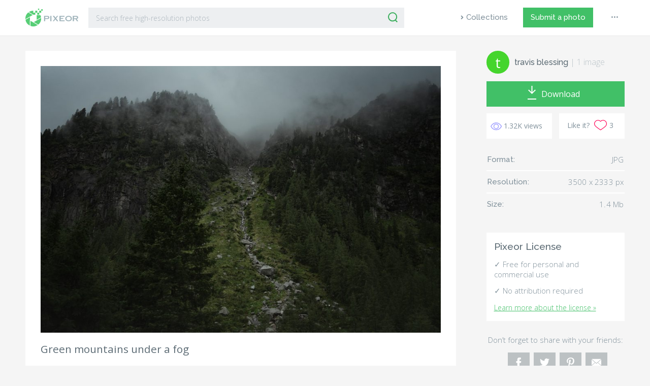

--- FILE ---
content_type: text/html; charset=UTF-8
request_url: https://www.pixeor.com/green-mountains-under-a-fog/
body_size: 14143
content:
<!doctype html><html lang="en-US" prefix="og: http://ogp.me/ns#"><head><meta charset="UTF-8"><meta name="viewport" content="width=device-width, initial-scale=1"><link rel="profile" href="https://gmpg.org/xfn/11"><link rel="apple-touch-icon" sizes="57x57" href="https://www.pixeor.com/wp-content/themes/pixeor/images/favicon/apple-icon-57x57.png"><link rel="apple-touch-icon" sizes="60x60" href="https://www.pixeor.com/wp-content/themes/pixeor/images/favicon/apple-icon-60x60.png"><link rel="apple-touch-icon" sizes="72x72" href="https://www.pixeor.com/wp-content/themes/pixeor/images/favicon/apple-icon-72x72.png"><link rel="apple-touch-icon" sizes="76x76" href="https://www.pixeor.com/wp-content/themes/pixeor/images/favicon/apple-icon-76x76.png"><link rel="apple-touch-icon" sizes="114x114" href="https://www.pixeor.com/wp-content/themes/pixeor/images/favicon/apple-icon-114x114.png"><link rel="apple-touch-icon" sizes="120x120" href="https://www.pixeor.com/wp-content/themes/pixeor/images/favicon/apple-icon-120x120.png"><link rel="apple-touch-icon" sizes="144x144" href="https://www.pixeor.com/wp-content/themes/pixeor/images/favicon/apple-icon-144x144.png"><link rel="apple-touch-icon" sizes="152x152" href="https://www.pixeor.com/wp-content/themes/pixeor/images/favicon/apple-icon-152x152.png"><link rel="apple-touch-icon" sizes="180x180" href="https://www.pixeor.com/wp-content/themes/pixeor/images/favicon/apple-icon-180x180.png"><link rel="icon" type="image/png" sizes="192x192"  href="https://www.pixeor.com/wp-content/themes/pixeor/images/favicon/android-icon-192x192.png"><link rel="icon" type="image/png" sizes="32x32" href="https://www.pixeor.com/wp-content/themes/pixeor/images/favicon/favicon-32x32.png"><link rel="icon" type="image/png" sizes="96x96" href="https://www.pixeor.com/wp-content/themes/pixeor/images/favicon/favicon-96x96.png"><link rel="icon" type="image/png" sizes="16x16" href="https://www.pixeor.com/wp-content/themes/pixeor/images/favicon/favicon-16x16.png"><link rel="manifest" href="https://www.pixeor.com/wp-content/themes/pixeor/images/favicon/manifest.json"><meta name="msapplication-TileColor" content="#ffffff"><meta name="msapplication-TileImage" content="https://www.pixeor.com/wp-content/themes/pixeor/images/favicon/ms-icon-144x144.png"><meta name="theme-color" content="#ffffff"><link rel="shortcut icon" href="https://www.pixeor.com/wp-content/themes/pixeor/images/favicon/favicon.ico" type="image/x-icon"><link rel="icon" href="https://www.pixeor.com/wp-content/themes/pixeor/images/favicon/favicon.ico" type="image/x-icon"> <script async src="https://pagead2.googlesyndication.com/pagead/js/adsbygoogle.js?client=ca-pub-9607892818873520"
     crossorigin="anonymous"></script>    <script>(function(w,d,s,l,i){w[l]=w[l]||[];w[l].push({'gtm.start':
  new Date().getTime(),event:'gtm.js'});var f=d.getElementsByTagName(s)[0],
  j=d.createElement(s),dl=l!='dataLayer'?'&l='+l:'';j.async=true;j.src=
  'https://www.googletagmanager.com/gtm.js?id='+i+dl;f.parentNode.insertBefore(j,f);
  })(window,document,'script','dataLayer','GTM-NXCMVSM');</script>    <script async src="https://www.googletagmanager.com/gtag/js?id=G-VXSHGYLG19"></script> <script>window.dataLayer = window.dataLayer || [];
  function gtag(){dataLayer.push(arguments);}
  gtag('js', new Date());

  gtag('config', 'G-VXSHGYLG19');</script> <title>Green mountains under a fog | Pixeor – Large Collection of Inspirational Photos</title><meta name="description" content="Green mountains under a fog free stock photo. Free for commercial and private use. No attribution required."/><link rel="canonical" href="https://www.pixeor.com/green-mountains-under-a-fog/" /><meta property="og:locale" content="en_US" /><meta property="og:type" content="article" /><meta property="og:title" content="Green mountains under a fog | Pixeor – Large Collection of Inspirational Photos" /><meta property="og:description" content="Green mountains under a fog free stock photo. Free for commercial and private use. No attribution required." /><meta property="og:url" content="https://www.pixeor.com/green-mountains-under-a-fog/" /><meta property="og:site_name" content="Pixeor – Large Collection of Inspirational Photos" /><meta property="article:publisher" content="https://www.facebook.com/pixeor/" /><meta property="article:tag" content="daylight" /><meta property="article:tag" content="downhill" /><meta property="article:tag" content="fog" /><meta property="article:tag" content="foggy" /><meta property="article:tag" content="Forest" /><meta property="article:tag" content="grass" /><meta property="article:tag" content="green" /><meta property="article:tag" content="landscape" /><meta property="article:tag" content="light" /><meta property="article:tag" content="mist" /><meta property="article:tag" content="mountains" /><meta property="article:tag" content="nature" /><meta property="article:tag" content="rocks" /><meta property="article:tag" content="scenic" /><meta property="article:tag" content="Sky" /><meta property="article:tag" content="trees" /><meta property="article:tag" content="uphill" /><meta property="article:tag" content="woods" /><meta property="article:section" content="Nature | Landscapes" /><meta property="fb:app_id" content="1906200096329086" /><meta property="og:image" content="https://cdn.pixeor.com/photo/2019/06/green-mountains-under-a-fog-768x512.jpg" /><meta property="og:image:secure_url" content="https://cdn.pixeor.com/photo/2019/06/green-mountains-under-a-fog-768x512.jpg" /><meta property="og:image:width" content="768" /><meta property="og:image:height" content="512" /><meta property="og:image:alt" content="Green mountains under a fog" /><meta name="twitter:card" content="summary_large_image" /><meta name="twitter:description" content="Green mountains under a fog free stock photo. Free for commercial and private use. No attribution required." /><meta name="twitter:title" content="Green mountains under a fog | Pixeor – Large Collection of Inspirational Photos" /><meta name="twitter:site" content="@pixeor" /><meta name="twitter:image" content="https://cdn.pixeor.com/photo/2019/06/green-mountains-under-a-fog.jpg" /><meta name="twitter:creator" content="@pixeor" /> <script type='application/ld+json'>{"@context":"https:\/\/schema.org","@type":"Organization","url":"https:\/\/www.pixeor.com\/","sameAs":["https:\/\/www.facebook.com\/pixeor\/","https:\/\/www.pinterest.com\/pixeor\/pins\/","https:\/\/twitter.com\/pixeor"],"@id":"https:\/\/www.pixeor.com\/#organization","name":"Pixeor \u2013 Large Collection of Inspirational Photos","logo":""}</script> <link rel='dns-prefetch' href='//www.pixeor.com' /><link rel='dns-prefetch' href='//www.google.com' /><link rel='dns-prefetch' href='//stackpath.bootstrapcdn.com' /><link rel='dns-prefetch' href='//cdnjs.cloudflare.com' /><link rel='dns-prefetch' href='//unpkg.com' /><link rel='dns-prefetch' href='//fonts.googleapis.com' /><link rel="alternate" type="application/rss+xml" title="Pixeor – Large Collection of Inspirational Photos &raquo; Feed" href="https://www.pixeor.com/feed/" /><link rel="alternate" type="application/rss+xml" title="Pixeor – Large Collection of Inspirational Photos &raquo; Comments Feed" href="https://www.pixeor.com/comments/feed/" /><link rel="alternate" type="application/rss+xml" title="Pixeor – Large Collection of Inspirational Photos &raquo; Green mountains under a fog Comments Feed" href="https://www.pixeor.com/green-mountains-under-a-fog/feed/" /><link rel='stylesheet' id='wp-block-library-css'  href='https://www.pixeor.com/wp-includes/css/dist/block-library/style.min.css'  media='all' /><link rel='stylesheet' id='contact-form-7-css'  href='https://www.pixeor.com/wp-content/plugins/contact-form-7/includes/css/styles.css'  media='all' /><link rel='stylesheet' id='photoswipe-lib-css'  href='https://www.pixeor.com/wp-content/plugins/photo-swipe/lib/photoswipe.css'  media='all' /><link rel='stylesheet' id='photoswipe-default-skin-css'  href='https://www.pixeor.com/wp-content/plugins/photo-swipe/lib/default-skin/default-skin.css'  media='all' /><link rel='stylesheet' id='easy-social-share-buttons-css'  href='https://www.pixeor.com/wp-content/plugins/easy-social-share-buttons/assets/css/dark-retina/easy-social-share-buttons.min.css'  media='all' /><link rel='stylesheet' id='easy-social-share-buttons-mailform-css'  href='https://www.pixeor.com/wp-content/plugins/easy-social-share-buttons/assets/css/essb-mailform.min.css'  media='all' /><link rel='stylesheet' id='essb-cct-style-css'  href='https://www.pixeor.com/wp-content/plugins/easy-social-share-buttons/lib/modules/click-to-tweet/assets/css/styles.css'  media='all' /><link rel='stylesheet' id='pixeor-library-css'  href='https://www.pixeor.com/wp-content/themes/pixeor/css/library.min.css'  media='all' /><link rel='stylesheet' id='pixeor-style-css'  href='https://www.pixeor.com/wp-content/themes/pixeor/css/style.css?version=1.4&#038;ver=5.4.18'  media='all' /><link rel='stylesheet' id='google-css'  href='https://fonts.googleapis.com/css?family=Open+Sans:300,300i,400|Raleway:400,500,600'  media='all' /> <script  src='https://www.pixeor.com/wp-includes/js/jquery/jquery.js'></script> <script  src='https://www.pixeor.com/wp-includes/js/jquery/jquery-migrate.min.js'></script> <script  src='https://www.pixeor.com/wp-content/plugins/photo-swipe/lib/photoswipe.min.js'></script> <script  src='https://www.pixeor.com/wp-content/plugins/photo-swipe/lib/photoswipe-ui-default.min.js'></script> <script  src='https://www.pixeor.com/wp-content/plugins/photo-swipe/js/photoswipe.js'></script> <script type='text/javascript'>var simpleLikes = {"ajaxurl":"https:\/\/www.pixeor.com\/wp-admin\/admin-ajax.php","like":"Like","unlike":"Unlike"};</script> <script  src='https://www.pixeor.com/wp-content/themes/pixeor/js/simple-likes-public.js'></script> <link rel='https://api.w.org/' href='https://www.pixeor.com/wp-json/' /><link rel="EditURI" type="application/rsd+xml" title="RSD" href="https://www.pixeor.com/xmlrpc.php?rsd" /><link rel="wlwmanifest" type="application/wlwmanifest+xml" href="https://www.pixeor.com/wp-includes/wlwmanifest.xml" /><meta name="generator" content="WordPress 5.4.18" /><link rel='shortlink' href='https://www.pixeor.com/?p=3714' /><link rel="alternate" type="application/json+oembed" href="https://www.pixeor.com/wp-json/oembed/1.0/embed?url=https%3A%2F%2Fwww.pixeor.com%2Fgreen-mountains-under-a-fog%2F" /> <script type="text/javascript">var essb_settings = {"ajax_url":"https:\/\/www.pixeor.com\/wp-admin\/admin-ajax.php","essb3_nonce":"5485059af1","essb3_plugin_url":"https:\/\/www.pixeor.com\/wp-content\/plugins\/easy-social-share-buttons","essb3_facebook_total":false,"essb3_admin_ajax":false,"essb3_internal_counter":false,"essb3_stats":true,"essb3_ga":false,"essb3_ga_mode":"simple","essb3_counter_button_min":0,"essb3_counter_total_min":0,"blog_url":"https:\/\/www.pixeor.com\/","ajax_type":"wp","essb3_postfloat_stay":false,"essb3_no_counter_mailprint":false,"essb3_single_ajax":false,"twitter_counter":"api","post_id":3714};</script><link rel="pingback" href="https://www.pixeor.com/xmlrpc.php"></head><body> <noscript><iframe src="https://www.googletagmanager.com/ns.html?id=GTM-NXCMVSM"
 height="0" width="0" style="display:none;visibility:hidden"></iframe></noscript><header id="header"><div class="container-fluid"><div class="row"><div class="col-xl-8 col-lg-8 col-md-9"><div class="header-search"><div class="logo"> <a href="/"><img src="https://www.pixeor.com/wp-content/themes/pixeor/images/pixeor-logo.svg" alt="Pixeor"></a></div><div class="widget-area"><div id="search"><form role="search" method="get" id="searchform" action="https://www.pixeor.com/" ><div class="input-group mb-3"> <input type="text" class="form-control" placeholder="Search free high-resolution photos" aria-label="Search" value="" name="s" id="s"><div class="input-group-append"> <button class="btn-serach" type="submit" id="searchsubmit"><img src="https://www.pixeor.com/wp-content/themes/pixeor/images/icons/search-icon.svg" alt=""></button></div></div></form></div></div></div></div><div class="col-xl-4 col-lg-4 col-md-3"><div class="main-menu"><nav class="navbar navbar-expand-lg navbar-light"> <button class="navbar-toggler" type="button" data-toggle="collapse" data-target="#navbarSupportedContent" aria-controls="navbarSupportedContent" aria-expanded="false" aria-label="Toggle navigation"> <span class="navbar-toggler-icon"></span> </button><div class="collapse navbar-collapse" id="navbarSupportedContent"><div id="bs-example-navbar-collapse-1" class="menu-primary-menu-container"><ul id="menu-primary-menu" class="navbar-nav mr-auto"><li itemscope="itemscope" itemtype="https://www.schema.org/SiteNavigationElement" id="menu-item-1876" class="explore menu-item menu-item-type-post_type menu-item-object-page menu-item-1876 nav-item"><a title="Collections" href="https://www.pixeor.com/collections/" class="nav-link">Collections</a></li><li itemscope="itemscope" itemtype="https://www.schema.org/SiteNavigationElement" id="menu-item-1901" class="submit--photo menu-item menu-item-type-post_type menu-item-object-page menu-item-1901 nav-item"><a title="Submit a photo" href="https://www.pixeor.com/submit-a-photo/" class="nav-link">Submit a photo</a></li><li itemscope="itemscope" itemtype="https://www.schema.org/SiteNavigationElement" id="menu-item-1903" class="dot--more menu-item menu-item-type-custom menu-item-object-custom menu-item-has-children dropdown menu-item-1903 nav-item"><a title="Menu" data-toggle="dropdown" aria-haspopup="true" aria-expanded="false" class="nav-link" id="menu-item-dropdown-1903">•••</a><ul class="dropdown-menu" aria-labelledby="menu-item-dropdown-1903" role="menu"><li itemscope="itemscope" itemtype="https://www.schema.org/SiteNavigationElement" id="menu-item-1905" class="menu-item menu-item-type-post_type menu-item-object-page menu-item-1905 nav-item"><a title="About" href="https://www.pixeor.com/about/" class="dropdown-item">About</a></li><li itemscope="itemscope" itemtype="https://www.schema.org/SiteNavigationElement" id="menu-item-1950" class="menu-item menu-item-type-post_type menu-item-object-page menu-item-1950 nav-item"><a title="License" href="https://www.pixeor.com/license/" class="dropdown-item">License</a></li><li itemscope="itemscope" itemtype="https://www.schema.org/SiteNavigationElement" id="menu-item-1906" class="menu-item menu-item-type-post_type menu-item-object-page menu-item-privacy-policy menu-item-1906 nav-item"><a title="Privacy Policy" href="https://www.pixeor.com/privacy-policy/" class="dropdown-item">Privacy Policy</a></li><li itemscope="itemscope" itemtype="https://www.schema.org/SiteNavigationElement" id="menu-item-1907" class="menu-item menu-item-type-post_type menu-item-object-page menu-item-1907 nav-item"><a title="Terms of Use" href="https://www.pixeor.com/terms-of-use/" class="dropdown-item">Terms of Use</a></li><li itemscope="itemscope" itemtype="https://www.schema.org/SiteNavigationElement" id="menu-item-1908" class="menu-item menu-item-type-post_type menu-item-object-page menu-item-1908 nav-item"><a title="Contact Us" href="https://www.pixeor.com/contact-us/" class="dropdown-item">Contact Us</a></li></ul></li></ul></div></div></nav></div></div></div></div></header><div class="pad100"><div class="container-fluid"><div class="row"><div class="col-md-9 col-sm-12"><main id="main" class="site-main"><article><div class="single-page"><div class="article-block"><div class="image-block"><div id='gallery-2' class='gallery galleryid-3714 gallery-columns-5 gallery-size-medium'><figure class='gallery-item'><div class='gallery-icon landscape'> <a data-size="3500x2333" href='https://cdn.pixeor.com/photo/2019/06/green-mountains-under-a-fog.jpg'><img width="980" height="653" src="https://cdn.pixeor.com/photo/2019/06/green-mountains-under-a-fog-980x653.jpg" class="attachment-medium size-medium" alt="Green mountains under a fog" srcset="https://cdn.pixeor.com/photo/2019/06/green-mountains-under-a-fog-980x653.jpg 980w, https://cdn.pixeor.com/photo/2019/06/green-mountains-under-a-fog-350x233.jpg 350w, https://cdn.pixeor.com/photo/2019/06/green-mountains-under-a-fog-768x512.jpg 768w" sizes="(max-width: 980px) 100vw, 980px" /></a></div></figure></div><div class="text-left"><h1 class="h1">Green mountains under a fog</h1><table class="tags-block"><tr><td style="width: 7%;"> <span class="tag-title"><svg aria-hidden="true" data-prefix="far" data-icon="tags" role="img" xmlns="http://www.w3.org/2000/svg" viewBox="0 0 640 512" class="svg-inline--fa fa-tags fa-w-20 fa-2x"><path fill="currentColor" d="M625.941 293.823L421.823 497.941c-18.746 18.746-49.138 18.745-67.882 0l-.36-.36L592 259.882 331.397 0h48.721a48 48 0 0 1 33.941 14.059l211.882 211.882c18.745 18.745 18.745 49.137 0 67.882zm-128 0L293.823 497.941C284.451 507.314 272.166 512 259.882 512c-12.284 0-24.569-4.686-33.941-14.059L14.059 286.059A48 48 0 0 1 0 252.118V48C0 21.49 21.49 0 48 0h204.118a47.998 47.998 0 0 1 33.941 14.059l211.882 211.882c18.745 18.745 18.745 49.137 0 67.882zM464 259.882L252.118 48H48v204.118l211.886 211.878L464 259.882zM144 96c-26.51 0-48 21.49-48 48s21.49 48 48 48 48-21.49 48-48-21.49-48-48-48z" class=""></path></svg> Tags:</span></td><td style="width: 93%;"><span class="tag-wrapper"><span class="tag-item"><a href="https://www.pixeor.com/tag/daylight/"> daylight</a></span></span><span class="tag-wrapper"><span class="tag-item"><a href="https://www.pixeor.com/tag/downhill/"> downhill</a></span></span><span class="tag-wrapper"><span class="tag-item"><a href="https://www.pixeor.com/tag/fog/"> fog</a></span></span><span class="tag-wrapper"><span class="tag-item"><a href="https://www.pixeor.com/tag/foggy/"> foggy</a></span></span><span class="tag-wrapper"><span class="tag-item"><a href="https://www.pixeor.com/tag/forest/"> Forest</a></span></span><span class="tag-wrapper"><span class="tag-item"><a href="https://www.pixeor.com/tag/grass/"> grass</a></span></span><span class="tag-wrapper"><span class="tag-item"><a href="https://www.pixeor.com/tag/green/"> green</a></span></span><span class="tag-wrapper"><span class="tag-item"><a href="https://www.pixeor.com/tag/landscape/"> landscape</a></span></span><span class="tag-wrapper"><span class="tag-item"><a href="https://www.pixeor.com/tag/light/"> light</a></span></span><span class="tag-wrapper"><span class="tag-item"><a href="https://www.pixeor.com/tag/mist/"> mist</a></span></span><span class="tag-wrapper"><span class="tag-item"><a href="https://www.pixeor.com/tag/mountains/"> mountains</a></span></span><span class="tag-wrapper"><span class="tag-item"><a href="https://www.pixeor.com/tag/nature/"> nature</a></span></span><span class="tag-wrapper"><span class="tag-item"><a href="https://www.pixeor.com/tag/rocks/"> rocks</a></span></span><span class="tag-wrapper"><span class="tag-item"><a href="https://www.pixeor.com/tag/scenic/"> scenic</a></span></span><span class="tag-wrapper"><span class="tag-item"><a href="https://www.pixeor.com/tag/sky/"> Sky</a></span></span><span class="tag-wrapper"><span class="tag-item"><a href="https://www.pixeor.com/tag/trees/"> trees</a></span></span><span class="tag-wrapper"><span class="tag-item"><a href="https://www.pixeor.com/tag/uphill/"> uphill</a></span></span><span class="tag-wrapper"><span class="tag-item"><a href="https://www.pixeor.com/tag/woods/"> woods</a></span></span></td></tr></table></div></div><div class="mobile-block-info"><div class="row"><div class="col-sm-12" style="justify-content: center; display: grid;"><div class="photographer-info"> <a href="
 https://www.pixeor.com/photographer/travis-blessing/ "> <span class="photographer-photo" style="background: #1CE903
;"> <span class="firstletter">t</span> </span></a><div class="photographer-name"><span><a href="https://www.pixeor.com/photographer/travis-blessing/" rel="tag">travis blessing</a></span> <span class="count-photo"> | <a href="https://www.pixeor.com/photographer/travis-blessing/">1 image</a> </span></div></div></div><div class="col-sm-12 text-center"> <a download class="download" href="//www.pixeor.com/download.php?file=https://cdn.pixeor.com/photo/2019/06/green-mountains-under-a-fog.jpg" target="_blank"> <span class="read-more"> <svg version="1.1"
 xmlns="http://www.w3.org/2000/svg" xmlns:xlink="http://www.w3.org/1999/xlink" xmlns:a="http://ns.adobe.com/AdobeSVGViewerExtensions/3.0/"
 x="0px" y="0px" width="14.8px" height="16.4px" viewBox="0 0 14.8 16.4" style="enable-background:new 0 0 14.8 16.4;"
 xml:space="preserve"><style type="text/css">.st0{fill:#FFFFFF;}</style><defs> </defs> <polygon class="st0" points="14.8,9 13.4,7.6 8.4,12.6 8.4,0 6.4,0 6.4,12.6 1.4,7.6 0,9 7.4,16.4 "/> </svg> </span> <span class="d-line"></span> <span>Download</span></a></div><div class="col-sm-12"><div class="row"><div class="col-sm-6"><div class="statistic"><div class="views"> <svg version="1.1" xmlns="http://www.w3.org/2000/svg" xmlns:xlink="http://www.w3.org/1999/xlink" x="0px" y="0px" viewBox="-1 -1 24 18" xml:space="preserve"><path d="M11.1,0C3.7,0,0.2,7.1,0.1,7.4c0,0,0,0.1,0,0.2c0,0,0,0.1,0,0.1c0,0,0,0.1,0,0.1c0,0.1,0,0.1,0,0.2c0.2,0.3,3.6,7.4,11,7.4s10.9-7,11.1-7.4c0,0,0-0.1,0-0.2c0-0.1,0.1-0.1,0.1-0.2c0,0,0-0.1,0-0.1c0,0,0-0.1,0-0.2C22,7.1,18.5,0,11.1,0zM16,7.8c0,2.8-2.3,5-5,4.9s-5-2.3-4.9-5c0-2.8,2.3-5,5-4.9C13.8,2.8,16.1,5.1,16,7.8C16,7.8,16,7.8,16,7.8z"/></svg><p class="count"> 1.32K views</p></div></div></div><div class="col-sm-6"><div class="like-it-block align-middle"><span>Like it?</span><a href="#"></a> <a href="https://www.pixeor.com/wp-admin/admin-ajax.php?action=process_simple_like&post_id=3714&nonce=dd23883bba&is_comment=0&disabled=true" class="sl-button sl-button-3714" data-nonce="dd23883bba" data-post-id="3714" data-iscomment="0" title="Like"><span class="sl-icon"><svg x="0px" y="0px" viewBox="-2 -2 66 58"><g><path class="heart" d="M44.4,0c-5,0-9.8,2.1-13.2,5.7C24.4-1.5,12.9-1.9,5.7,5c-6.2,5.9-7.5,15.3-3,22.6c2.4,3.9,10.9,10.4,19.2,16.3c3,2.1,6.1,4.2,8.8,6c0.4,0.2,0.8,0.2,1.1,0c2.7-1.8,5.7-3.9,8.8-6C49,38,57.4,31.6,59.8,27.6c5.2-8.5,2.6-19.7-5.9-24.9c0,0,0,0,0,0C51,0.9,47.8,0,44.4,0z"></path></g></svg></span><span class="sl-count">3</span></a><span id="sl-loader"></span></div></div></div></div></div></div><div class="modal fade" id="creditModal" tabindex="-1" role="dialog" aria-labelledby="creditModalLabel" aria-hidden="true"><div class="modal-dialog" role="document"><div class="container-fluid"><div class="row"><div class="col-4"><div class="credit-image"><img width="350" height="233" src="https://cdn.pixeor.com/photo/2019/06/green-mountains-under-a-fog-350x233.jpg" class="attachment-thumbnail size-thumbnail wp-post-image" alt="Green mountains under a fog" srcset="https://cdn.pixeor.com/photo/2019/06/green-mountains-under-a-fog-350x233.jpg 350w, https://cdn.pixeor.com/photo/2019/06/green-mountains-under-a-fog-980x653.jpg 980w, https://cdn.pixeor.com/photo/2019/06/green-mountains-under-a-fog-768x512.jpg 768w" sizes="(max-width: 350px) 100vw, 350px" /></div></div><div class="col-8 credit-content"><div class="modal-header"><h5 class="modal-title" id="creditModalLabel">Say thanks</h5> <button type="button" class="close" data-dismiss="modal" aria-label="Close"> <span aria-hidden="true"><svg xmlns="http://www.w3.org/2000/svg" viewBox="0 0 20 20"><path class="cls-1" d="M0,0V20H20V0ZM15,13.54,13.54,15,10,11.41,6.46,15,5.05,13.54,8.59,10,5.05,6.46,6.46,5.05,10,8.59l3.54-3.54L15,6.46,11.41,10Z"/></svg></span> </button></div><div class="modal-body"><p>Crediting isn’t required, but is appreciated and allows photographers to gain exposure. Copy the text below.</p></div><div class="input-group mb-3"><div class="form-control"><p id="creditInfo">Photo by <span>travis blessing</span> on <span>Pixeor.com</span></p></div><div class="input-group-append"> <button class="creditCopy" type="button">Copy</button><span id="pasteCopy"></span></div></div></div></div></div></div></div></div><div class="ad-square-content"><div class="adspot-title">Advertising</div> <ins class="adsbygoogle"
 style="display:block"
 data-ad-client="ca-pub-9607892818873520"
 data-ad-slot="5944727873"
 data-ad-format="auto"
 data-full-width-responsive="true"></ins> <script>(adsbygoogle = window.adsbygoogle || []).push({});</script> </div><div id="related"><h5 class="h5">Related Images</h5><div id="related-grid"><div class="related-art-grid"><div class="related-article-block"><div class="img-thumb"> <a href="https://www.pixeor.com/long-exposure-photography-of-a-road/"><img width="400" height="500" src="https://cdn.pixeor.com/photo/2019/10/long-exposure-photography-of-a-road.jpg" class="attachment-400x600 size-400x600 wp-post-image" alt="Long exposure photography of a road" srcset="https://cdn.pixeor.com/photo/2019/10/long-exposure-photography-of-a-road.jpg 5304w, https://cdn.pixeor.com/photo/2019/10/long-exposure-photography-of-a-road-280x350.jpg 280w, https://cdn.pixeor.com/photo/2019/10/long-exposure-photography-of-a-road-544x680.jpg 544w, https://cdn.pixeor.com/photo/2019/10/long-exposure-photography-of-a-road-768x960.jpg 768w" sizes="(max-width: 400px) 100vw, 400px" /></a> <a href="https://www.pixeor.com/long-exposure-photography-of-a-road/"><span class="thumbnail-overlay"></span></a><div class="name-panel"><div class="thumbnail-name"><div class="photographer-photo" style="background: #5D3B26
;"> <span class="firstletter">M</span></div><div class="photographer-name"><span><a href="https://www.pixeor.com/photographer/mohamed-almari/" rel="tag">Mohamed Almari</a></span></div></div></div><div class="info-panel"><div class="thumbnail-views"> <a href="https://www.pixeor.com/long-exposure-photography-of-a-road/"><svg version="1.1" xmlns="http://www.w3.org/2000/svg" xmlns:xlink="http://www.w3.org/1999/xlink" x="0px" y="0px" viewBox="-1 -1 24 17" xml:space="preserve"><path d="M11.1,0C3.7,0,0.2,7.1,0.1,7.4c0,0,0,0.1,0,0.2c0,0,0,0.1,0,0.1c0,0,0,0.1,0,0.1c0,0.1,0,0.1,0,0.2c0.2,0.3,3.6,7.4,11,7.4s10.9-7,11.1-7.4c0,0,0-0.1,0-0.2c0-0.1,0.1-0.1,0.1-0.2c0,0,0-0.1,0-0.1c0,0,0-0.1,0-0.2C22,7.1,18.5,0,11.1,0zM16,7.8c0,2.8-2.3,5-5,4.9s-5-2.3-4.9-5c0-2.8,2.3-5,5-4.9C13.8,2.8,16.1,5.1,16,7.8C16,7.8,16,7.8,16,7.8z"/></svg><p class="count"> 1.69K                        &nbsp;&nbsp;</p></a></div><div class="thumbnail-likes"> <a href="https://www.pixeor.com/long-exposure-photography-of-a-road/" class="like"><svg version="1.1" xmlns="http://www.w3.org/2000/svg" xmlns:xlink="http://www.w3.org/1999/xlink" x="0px" y="0px" viewBox="-1 -1 24 19" xml:space="preserve"><path d="M15.4,0c-1.7,0-3.4,0.7-4.6,2C9.6,0.7,8,0,6.3,0C5.1,0,4,0.3,3,0.9C0.1,2.8-0.9,6.6,0.9,9.6c0.8,1.3,3.8,3.6,6.7,5.6c1,0.7,2.1,1.5,3,2.1c0.1,0.1,0.3,0.1,0.4,0c0.9-0.6,2-1.3,3-2.1c2.9-2,5.9-4.3,6.7-5.6c1.8-2.9,0.9-6.8-2-8.6C17.7,0.3,16.6,0,15.4,0z"/></svg><p class="count">2</p></a></div></div></div></div></div><div class="related-art-grid"><div class="related-article-block"><div class="img-thumb"> <a href="https://www.pixeor.com/back-view-of-a-human-statue-under-a-clear-sky/"><img width="400" height="266" src="https://cdn.pixeor.com/photo/2019/06/back-view-of-a-human-statue-under-a-clear-sky.jpg" class="attachment-400x600 size-400x600 wp-post-image" alt="Back view of a human statue under a clear sky" srcset="https://cdn.pixeor.com/photo/2019/06/back-view-of-a-human-statue-under-a-clear-sky.jpg 3088w, https://cdn.pixeor.com/photo/2019/06/back-view-of-a-human-statue-under-a-clear-sky-350x233.jpg 350w, https://cdn.pixeor.com/photo/2019/06/back-view-of-a-human-statue-under-a-clear-sky-980x652.jpg 980w, https://cdn.pixeor.com/photo/2019/06/back-view-of-a-human-statue-under-a-clear-sky-768x511.jpg 768w" sizes="(max-width: 400px) 100vw, 400px" /></a> <a href="https://www.pixeor.com/back-view-of-a-human-statue-under-a-clear-sky/"><span class="thumbnail-overlay"></span></a><div class="name-panel"><div class="thumbnail-name"><div class="photographer-photo" style="background: #D82D7B
;"> <span class="firstletter">A</span></div><div class="photographer-name"><span><a href="https://www.pixeor.com/photographer/andreea-ch/" rel="tag">Andreea Ch</a></span></div></div></div><div class="info-panel"><div class="thumbnail-views"> <a href="https://www.pixeor.com/back-view-of-a-human-statue-under-a-clear-sky/"><svg version="1.1" xmlns="http://www.w3.org/2000/svg" xmlns:xlink="http://www.w3.org/1999/xlink" x="0px" y="0px" viewBox="-1 -1 24 17" xml:space="preserve"><path d="M11.1,0C3.7,0,0.2,7.1,0.1,7.4c0,0,0,0.1,0,0.2c0,0,0,0.1,0,0.1c0,0,0,0.1,0,0.1c0,0.1,0,0.1,0,0.2c0.2,0.3,3.6,7.4,11,7.4s10.9-7,11.1-7.4c0,0,0-0.1,0-0.2c0-0.1,0.1-0.1,0.1-0.2c0,0,0-0.1,0-0.1c0,0,0-0.1,0-0.2C22,7.1,18.5,0,11.1,0zM16,7.8c0,2.8-2.3,5-5,4.9s-5-2.3-4.9-5c0-2.8,2.3-5,5-4.9C13.8,2.8,16.1,5.1,16,7.8C16,7.8,16,7.8,16,7.8z"/></svg><p class="count"> 2.30K                        &nbsp;&nbsp;</p></a></div><div class="thumbnail-likes"> <a href="https://www.pixeor.com/back-view-of-a-human-statue-under-a-clear-sky/" class="like"><svg version="1.1" xmlns="http://www.w3.org/2000/svg" xmlns:xlink="http://www.w3.org/1999/xlink" x="0px" y="0px" viewBox="-1 -1 24 19" xml:space="preserve"><path d="M15.4,0c-1.7,0-3.4,0.7-4.6,2C9.6,0.7,8,0,6.3,0C5.1,0,4,0.3,3,0.9C0.1,2.8-0.9,6.6,0.9,9.6c0.8,1.3,3.8,3.6,6.7,5.6c1,0.7,2.1,1.5,3,2.1c0.1,0.1,0.3,0.1,0.4,0c0.9-0.6,2-1.3,3-2.1c2.9-2,5.9-4.3,6.7-5.6c1.8-2.9,0.9-6.8-2-8.6C17.7,0.3,16.6,0,15.4,0z"/></svg><p class="count">2</p></a></div></div></div></div></div><div class="related-art-grid"><div class="related-article-block"><div class="img-thumb"> <a href="https://www.pixeor.com/an-empty-pathway-between-brown-leafed-trees/"><img width="400" height="600" src="https://cdn.pixeor.com/photo/2019/06/an-empty-pathway-between-brown-leafed-trees-453x680.jpg" class="attachment-400x600 size-400x600 wp-post-image" alt="An empty pathway between brown leafed trees" srcset="https://cdn.pixeor.com/photo/2019/06/an-empty-pathway-between-brown-leafed-trees-453x680.jpg 453w, https://cdn.pixeor.com/photo/2019/06/an-empty-pathway-between-brown-leafed-trees-233x350.jpg 233w, https://cdn.pixeor.com/photo/2019/06/an-empty-pathway-between-brown-leafed-trees-768x1152.jpg 768w" sizes="(max-width: 400px) 100vw, 400px" /></a> <a href="https://www.pixeor.com/an-empty-pathway-between-brown-leafed-trees/"><span class="thumbnail-overlay"></span></a><div class="name-panel"><div class="thumbnail-name"><div class="photographer-photo" style="background: #56C59F
;"> <span class="firstletter">L</span></div><div class="photographer-name"><span><a href="https://www.pixeor.com/photographer/lisa-fotios/" rel="tag">Lisa Fotios</a></span></div></div></div><div class="info-panel"><div class="thumbnail-views"> <a href="https://www.pixeor.com/an-empty-pathway-between-brown-leafed-trees/"><svg version="1.1" xmlns="http://www.w3.org/2000/svg" xmlns:xlink="http://www.w3.org/1999/xlink" x="0px" y="0px" viewBox="-1 -1 24 17" xml:space="preserve"><path d="M11.1,0C3.7,0,0.2,7.1,0.1,7.4c0,0,0,0.1,0,0.2c0,0,0,0.1,0,0.1c0,0,0,0.1,0,0.1c0,0.1,0,0.1,0,0.2c0.2,0.3,3.6,7.4,11,7.4s10.9-7,11.1-7.4c0,0,0-0.1,0-0.2c0-0.1,0.1-0.1,0.1-0.2c0,0,0-0.1,0-0.1c0,0,0-0.1,0-0.2C22,7.1,18.5,0,11.1,0zM16,7.8c0,2.8-2.3,5-5,4.9s-5-2.3-4.9-5c0-2.8,2.3-5,5-4.9C13.8,2.8,16.1,5.1,16,7.8C16,7.8,16,7.8,16,7.8z"/></svg><p class="count"> 1.32K                        &nbsp;&nbsp;</p></a></div><div class="thumbnail-likes"> <a href="https://www.pixeor.com/an-empty-pathway-between-brown-leafed-trees/" class="like"><svg version="1.1" xmlns="http://www.w3.org/2000/svg" xmlns:xlink="http://www.w3.org/1999/xlink" x="0px" y="0px" viewBox="-1 -1 24 19" xml:space="preserve"><path d="M15.4,0c-1.7,0-3.4,0.7-4.6,2C9.6,0.7,8,0,6.3,0C5.1,0,4,0.3,3,0.9C0.1,2.8-0.9,6.6,0.9,9.6c0.8,1.3,3.8,3.6,6.7,5.6c1,0.7,2.1,1.5,3,2.1c0.1,0.1,0.3,0.1,0.4,0c0.9-0.6,2-1.3,3-2.1c2.9-2,5.9-4.3,6.7-5.6c1.8-2.9,0.9-6.8-2-8.6C17.7,0.3,16.6,0,15.4,0z"/></svg><p class="count">3</p></a></div></div></div></div></div><div class="related-art-grid"><div class="related-article-block"><div class="img-thumb"> <a href="https://www.pixeor.com/a-forest-on-a-hill/"><img width="400" height="267" src="https://cdn.pixeor.com/photo/2020/01/a-forest-on-a-hill.jpg" class="attachment-400x600 size-400x600 wp-post-image" alt="A forest on a hill" srcset="https://cdn.pixeor.com/photo/2020/01/a-forest-on-a-hill.jpg 6000w, https://cdn.pixeor.com/photo/2020/01/a-forest-on-a-hill-980x653.jpg 980w, https://cdn.pixeor.com/photo/2020/01/a-forest-on-a-hill-350x233.jpg 350w, https://cdn.pixeor.com/photo/2020/01/a-forest-on-a-hill-768x512.jpg 768w, https://cdn.pixeor.com/photo/2020/01/a-forest-on-a-hill-1536x1024.jpg 1536w, https://cdn.pixeor.com/photo/2020/01/a-forest-on-a-hill-2048x1365.jpg 2048w" sizes="(max-width: 400px) 100vw, 400px" /></a> <a href="https://www.pixeor.com/a-forest-on-a-hill/"><span class="thumbnail-overlay"></span></a><div class="name-panel"><div class="thumbnail-name"><div class="photographer-photo" style="background: #46F42A
;"> <span class="firstletter">A</span></div><div class="photographer-name"><span><a href="https://www.pixeor.com/photographer/adrien-olichon/" rel="tag">Adrien Olichon</a></span></div></div></div><div class="info-panel"><div class="thumbnail-views"> <a href="https://www.pixeor.com/a-forest-on-a-hill/"><svg version="1.1" xmlns="http://www.w3.org/2000/svg" xmlns:xlink="http://www.w3.org/1999/xlink" x="0px" y="0px" viewBox="-1 -1 24 17" xml:space="preserve"><path d="M11.1,0C3.7,0,0.2,7.1,0.1,7.4c0,0,0,0.1,0,0.2c0,0,0,0.1,0,0.1c0,0,0,0.1,0,0.1c0,0.1,0,0.1,0,0.2c0.2,0.3,3.6,7.4,11,7.4s10.9-7,11.1-7.4c0,0,0-0.1,0-0.2c0-0.1,0.1-0.1,0.1-0.2c0,0,0-0.1,0-0.1c0,0,0-0.1,0-0.2C22,7.1,18.5,0,11.1,0zM16,7.8c0,2.8-2.3,5-5,4.9s-5-2.3-4.9-5c0-2.8,2.3-5,5-4.9C13.8,2.8,16.1,5.1,16,7.8C16,7.8,16,7.8,16,7.8z"/></svg><p class="count"> 1.34K                        &nbsp;&nbsp;</p></a></div><div class="thumbnail-likes"> <a href="https://www.pixeor.com/a-forest-on-a-hill/" class="like"><svg version="1.1" xmlns="http://www.w3.org/2000/svg" xmlns:xlink="http://www.w3.org/1999/xlink" x="0px" y="0px" viewBox="-1 -1 24 19" xml:space="preserve"><path d="M15.4,0c-1.7,0-3.4,0.7-4.6,2C9.6,0.7,8,0,6.3,0C5.1,0,4,0.3,3,0.9C0.1,2.8-0.9,6.6,0.9,9.6c0.8,1.3,3.8,3.6,6.7,5.6c1,0.7,2.1,1.5,3,2.1c0.1,0.1,0.3,0.1,0.4,0c0.9-0.6,2-1.3,3-2.1c2.9-2,5.9-4.3,6.7-5.6c1.8-2.9,0.9-6.8-2-8.6C17.7,0.3,16.6,0,15.4,0z"/></svg><p class="count">3</p></a></div></div></div></div></div><div class="related-art-grid"><div class="related-article-block"><div class="img-thumb"> <a href="https://www.pixeor.com/aerial-photography-of-city-buildings-and-bridge-during-sunset/"><img width="400" height="500" src="https://cdn.pixeor.com/photo/2019/06/aerial-photography-of-city-buildings-and-bridge-during-sunset.jpg" class="attachment-400x600 size-400x600 wp-post-image" alt="Aerial photography of city buildings and bridge during sunset" srcset="https://cdn.pixeor.com/photo/2019/06/aerial-photography-of-city-buildings-and-bridge-during-sunset.jpg 2928w, https://cdn.pixeor.com/photo/2019/06/aerial-photography-of-city-buildings-and-bridge-during-sunset-280x350.jpg 280w, https://cdn.pixeor.com/photo/2019/06/aerial-photography-of-city-buildings-and-bridge-during-sunset-544x680.jpg 544w, https://cdn.pixeor.com/photo/2019/06/aerial-photography-of-city-buildings-and-bridge-during-sunset-768x960.jpg 768w" sizes="(max-width: 400px) 100vw, 400px" /></a> <a href="https://www.pixeor.com/aerial-photography-of-city-buildings-and-bridge-during-sunset/"><span class="thumbnail-overlay"></span></a><div class="name-panel"><div class="thumbnail-name"><div class="photographer-photo" style="background: #B02C7A
;"> <span class="firstletter">M</span></div><div class="photographer-name"><span><a href="https://www.pixeor.com/photographer/mudassir-ali/" rel="tag">Mudassir Ali</a></span></div></div></div><div class="info-panel"><div class="thumbnail-views"> <a href="https://www.pixeor.com/aerial-photography-of-city-buildings-and-bridge-during-sunset/"><svg version="1.1" xmlns="http://www.w3.org/2000/svg" xmlns:xlink="http://www.w3.org/1999/xlink" x="0px" y="0px" viewBox="-1 -1 24 17" xml:space="preserve"><path d="M11.1,0C3.7,0,0.2,7.1,0.1,7.4c0,0,0,0.1,0,0.2c0,0,0,0.1,0,0.1c0,0,0,0.1,0,0.1c0,0.1,0,0.1,0,0.2c0.2,0.3,3.6,7.4,11,7.4s10.9-7,11.1-7.4c0,0,0-0.1,0-0.2c0-0.1,0.1-0.1,0.1-0.2c0,0,0-0.1,0-0.1c0,0,0-0.1,0-0.2C22,7.1,18.5,0,11.1,0zM16,7.8c0,2.8-2.3,5-5,4.9s-5-2.3-4.9-5c0-2.8,2.3-5,5-4.9C13.8,2.8,16.1,5.1,16,7.8C16,7.8,16,7.8,16,7.8z"/></svg><p class="count"> 1.37K                        &nbsp;&nbsp;</p></a></div><div class="thumbnail-likes"> <a href="https://www.pixeor.com/aerial-photography-of-city-buildings-and-bridge-during-sunset/" class="like"><svg version="1.1" xmlns="http://www.w3.org/2000/svg" xmlns:xlink="http://www.w3.org/1999/xlink" x="0px" y="0px" viewBox="-1 -1 24 19" xml:space="preserve"><path d="M15.4,0c-1.7,0-3.4,0.7-4.6,2C9.6,0.7,8,0,6.3,0C5.1,0,4,0.3,3,0.9C0.1,2.8-0.9,6.6,0.9,9.6c0.8,1.3,3.8,3.6,6.7,5.6c1,0.7,2.1,1.5,3,2.1c0.1,0.1,0.3,0.1,0.4,0c0.9-0.6,2-1.3,3-2.1c2.9-2,5.9-4.3,6.7-5.6c1.8-2.9,0.9-6.8-2-8.6C17.7,0.3,16.6,0,15.4,0z"/></svg><p class="count">3</p></a></div></div></div></div></div><div class="related-art-grid"><div class="related-article-block"><div class="img-thumb"> <a href="https://www.pixeor.com/aerial-view-of-a-t-shaped-island/"><img width="400" height="300" src="https://cdn.pixeor.com/photo/2019/05/aerial-view-of-a-t-shaped-island.jpg" class="attachment-400x600 size-400x600 wp-post-image" alt="Aerial view of a t-shaped island" srcset="https://cdn.pixeor.com/photo/2019/05/aerial-view-of-a-t-shaped-island.jpg 3992w, https://cdn.pixeor.com/photo/2019/05/aerial-view-of-a-t-shaped-island-350x262.jpg 350w, https://cdn.pixeor.com/photo/2019/05/aerial-view-of-a-t-shaped-island-907x680.jpg 907w, https://cdn.pixeor.com/photo/2019/05/aerial-view-of-a-t-shaped-island-768x576.jpg 768w" sizes="(max-width: 400px) 100vw, 400px" /></a> <a href="https://www.pixeor.com/aerial-view-of-a-t-shaped-island/"><span class="thumbnail-overlay"></span></a><div class="name-panel"><div class="thumbnail-name"><div class="photographer-photo" style="background: #48C792
;"> <span class="firstletter">O</span></div><div class="photographer-name"><span><a href="https://www.pixeor.com/photographer/odi-pramadika/" rel="tag">Odi Pramadika</a></span></div></div></div><div class="info-panel"><div class="thumbnail-views"> <a href="https://www.pixeor.com/aerial-view-of-a-t-shaped-island/"><svg version="1.1" xmlns="http://www.w3.org/2000/svg" xmlns:xlink="http://www.w3.org/1999/xlink" x="0px" y="0px" viewBox="-1 -1 24 17" xml:space="preserve"><path d="M11.1,0C3.7,0,0.2,7.1,0.1,7.4c0,0,0,0.1,0,0.2c0,0,0,0.1,0,0.1c0,0,0,0.1,0,0.1c0,0.1,0,0.1,0,0.2c0.2,0.3,3.6,7.4,11,7.4s10.9-7,11.1-7.4c0,0,0-0.1,0-0.2c0-0.1,0.1-0.1,0.1-0.2c0,0,0-0.1,0-0.1c0,0,0-0.1,0-0.2C22,7.1,18.5,0,11.1,0zM16,7.8c0,2.8-2.3,5-5,4.9s-5-2.3-4.9-5c0-2.8,2.3-5,5-4.9C13.8,2.8,16.1,5.1,16,7.8C16,7.8,16,7.8,16,7.8z"/></svg><p class="count"> 1.23K                        &nbsp;&nbsp;</p></a></div><div class="thumbnail-likes"> <a href="https://www.pixeor.com/aerial-view-of-a-t-shaped-island/" class="like"><svg version="1.1" xmlns="http://www.w3.org/2000/svg" xmlns:xlink="http://www.w3.org/1999/xlink" x="0px" y="0px" viewBox="-1 -1 24 19" xml:space="preserve"><path d="M15.4,0c-1.7,0-3.4,0.7-4.6,2C9.6,0.7,8,0,6.3,0C5.1,0,4,0.3,3,0.9C0.1,2.8-0.9,6.6,0.9,9.6c0.8,1.3,3.8,3.6,6.7,5.6c1,0.7,2.1,1.5,3,2.1c0.1,0.1,0.3,0.1,0.4,0c0.9-0.6,2-1.3,3-2.1c2.9-2,5.9-4.3,6.7-5.6c1.8-2.9,0.9-6.8-2-8.6C17.7,0.3,16.6,0,15.4,0z"/></svg><p class="count">3</p></a></div></div></div></div></div><div class="related-art-grid"><div class="related-article-block"><div class="img-thumb"> <a href="https://www.pixeor.com/black-leaf-trees-in-the-background-of-the-blue-sky/"><img width="400" height="267" src="https://cdn.pixeor.com/photo/2019/11/black-leaf-trees-in-the-background-of-the-blue-sky.jpg" class="attachment-400x600 size-400x600 wp-post-image" alt="Black leaf trees in the background of the blue sky" srcset="https://cdn.pixeor.com/photo/2019/11/black-leaf-trees-in-the-background-of-the-blue-sky.jpg 4512w, https://cdn.pixeor.com/photo/2019/11/black-leaf-trees-in-the-background-of-the-blue-sky-350x233.jpg 350w, https://cdn.pixeor.com/photo/2019/11/black-leaf-trees-in-the-background-of-the-blue-sky-980x653.jpg 980w, https://cdn.pixeor.com/photo/2019/11/black-leaf-trees-in-the-background-of-the-blue-sky-768x512.jpg 768w" sizes="(max-width: 400px) 100vw, 400px" /></a> <a href="https://www.pixeor.com/black-leaf-trees-in-the-background-of-the-blue-sky/"><span class="thumbnail-overlay"></span></a><div class="name-panel"><div class="thumbnail-name"><div class="photographer-photo" style="background: #E7E169
;"> <span class="firstletter">J</span></div><div class="photographer-name"><span><a href="https://www.pixeor.com/photographer/justiniano-adriano/" rel="tag">Justiniano Adriano</a></span></div></div></div><div class="info-panel"><div class="thumbnail-views"> <a href="https://www.pixeor.com/black-leaf-trees-in-the-background-of-the-blue-sky/"><svg version="1.1" xmlns="http://www.w3.org/2000/svg" xmlns:xlink="http://www.w3.org/1999/xlink" x="0px" y="0px" viewBox="-1 -1 24 17" xml:space="preserve"><path d="M11.1,0C3.7,0,0.2,7.1,0.1,7.4c0,0,0,0.1,0,0.2c0,0,0,0.1,0,0.1c0,0,0,0.1,0,0.1c0,0.1,0,0.1,0,0.2c0.2,0.3,3.6,7.4,11,7.4s10.9-7,11.1-7.4c0,0,0-0.1,0-0.2c0-0.1,0.1-0.1,0.1-0.2c0,0,0-0.1,0-0.1c0,0,0-0.1,0-0.2C22,7.1,18.5,0,11.1,0zM16,7.8c0,2.8-2.3,5-5,4.9s-5-2.3-4.9-5c0-2.8,2.3-5,5-4.9C13.8,2.8,16.1,5.1,16,7.8C16,7.8,16,7.8,16,7.8z"/></svg><p class="count"> 1.28K                        &nbsp;&nbsp;</p></a></div><div class="thumbnail-likes"> <a href="https://www.pixeor.com/black-leaf-trees-in-the-background-of-the-blue-sky/" class="like"><svg version="1.1" xmlns="http://www.w3.org/2000/svg" xmlns:xlink="http://www.w3.org/1999/xlink" x="0px" y="0px" viewBox="-1 -1 24 19" xml:space="preserve"><path d="M15.4,0c-1.7,0-3.4,0.7-4.6,2C9.6,0.7,8,0,6.3,0C5.1,0,4,0.3,3,0.9C0.1,2.8-0.9,6.6,0.9,9.6c0.8,1.3,3.8,3.6,6.7,5.6c1,0.7,2.1,1.5,3,2.1c0.1,0.1,0.3,0.1,0.4,0c0.9-0.6,2-1.3,3-2.1c2.9-2,5.9-4.3,6.7-5.6c1.8-2.9,0.9-6.8-2-8.6C17.7,0.3,16.6,0,15.4,0z"/></svg><p class="count">1</p></a></div></div></div></div></div><div class="related-art-grid"><div class="related-article-block"><div class="img-thumb"> <a href="https://www.pixeor.com/a-neon-blue-and-green-sign-you-are-here-on-the-wall/"><img width="400" height="267" src="https://cdn.pixeor.com/photo/2020/05/A-neon-blue-and-green-sign-you-are-here-on-the-wall-pixeor-com.jpg" class="attachment-400x600 size-400x600 wp-post-image" alt="A neon blue and green sign you are here on the wall" srcset="https://cdn.pixeor.com/photo/2020/05/A-neon-blue-and-green-sign-you-are-here-on-the-wall-pixeor-com.jpg 3000w, https://cdn.pixeor.com/photo/2020/05/A-neon-blue-and-green-sign-you-are-here-on-the-wall-pixeor-com-980x655.jpg 980w, https://cdn.pixeor.com/photo/2020/05/A-neon-blue-and-green-sign-you-are-here-on-the-wall-pixeor-com-350x234.jpg 350w, https://cdn.pixeor.com/photo/2020/05/A-neon-blue-and-green-sign-you-are-here-on-the-wall-pixeor-com-768x513.jpg 768w, https://cdn.pixeor.com/photo/2020/05/A-neon-blue-and-green-sign-you-are-here-on-the-wall-pixeor-com-1536x1026.jpg 1536w, https://cdn.pixeor.com/photo/2020/05/A-neon-blue-and-green-sign-you-are-here-on-the-wall-pixeor-com-2048x1368.jpg 2048w" sizes="(max-width: 400px) 100vw, 400px" /></a> <a href="https://www.pixeor.com/a-neon-blue-and-green-sign-you-are-here-on-the-wall/"><span class="thumbnail-overlay"></span></a><div class="name-panel"><div class="thumbnail-name"><div class="photographer-photo" style="background: #47518A
;"> <span class="firstletter">A</span></div><div class="photographer-name"><span><a href="https://www.pixeor.com/photographer/aleks-marinkovic/" rel="tag">Aleks Marinkovic</a></span></div></div></div><div class="info-panel"><div class="thumbnail-views"> <a href="https://www.pixeor.com/a-neon-blue-and-green-sign-you-are-here-on-the-wall/"><svg version="1.1" xmlns="http://www.w3.org/2000/svg" xmlns:xlink="http://www.w3.org/1999/xlink" x="0px" y="0px" viewBox="-1 -1 24 17" xml:space="preserve"><path d="M11.1,0C3.7,0,0.2,7.1,0.1,7.4c0,0,0,0.1,0,0.2c0,0,0,0.1,0,0.1c0,0,0,0.1,0,0.1c0,0.1,0,0.1,0,0.2c0.2,0.3,3.6,7.4,11,7.4s10.9-7,11.1-7.4c0,0,0-0.1,0-0.2c0-0.1,0.1-0.1,0.1-0.2c0,0,0-0.1,0-0.1c0,0,0-0.1,0-0.2C22,7.1,18.5,0,11.1,0zM16,7.8c0,2.8-2.3,5-5,4.9s-5-2.3-4.9-5c0-2.8,2.3-5,5-4.9C13.8,2.8,16.1,5.1,16,7.8C16,7.8,16,7.8,16,7.8z"/></svg><p class="count"> 2.19K                        &nbsp;&nbsp;</p></a></div><div class="thumbnail-likes"> <a href="https://www.pixeor.com/a-neon-blue-and-green-sign-you-are-here-on-the-wall/" class="like"><svg version="1.1" xmlns="http://www.w3.org/2000/svg" xmlns:xlink="http://www.w3.org/1999/xlink" x="0px" y="0px" viewBox="-1 -1 24 19" xml:space="preserve"><path d="M15.4,0c-1.7,0-3.4,0.7-4.6,2C9.6,0.7,8,0,6.3,0C5.1,0,4,0.3,3,0.9C0.1,2.8-0.9,6.6,0.9,9.6c0.8,1.3,3.8,3.6,6.7,5.6c1,0.7,2.1,1.5,3,2.1c0.1,0.1,0.3,0.1,0.4,0c0.9-0.6,2-1.3,3-2.1c2.9-2,5.9-4.3,6.7-5.6c1.8-2.9,0.9-6.8-2-8.6C17.7,0.3,16.6,0,15.4,0z"/></svg><p class="count">7</p></a></div></div></div></div></div><div class="related-art-grid"><div class="related-article-block"><div class="img-thumb"> <a href="https://www.pixeor.com/a-person-running-in-the-hallway/"><img width="400" height="267" src="https://cdn.pixeor.com/photo/2019/10/a-person-running-in-the-hallway.jpg" class="attachment-400x600 size-400x600 wp-post-image" alt="A person running in the hallway" srcset="https://cdn.pixeor.com/photo/2019/10/a-person-running-in-the-hallway.jpg 5603w, https://cdn.pixeor.com/photo/2019/10/a-person-running-in-the-hallway-350x233.jpg 350w, https://cdn.pixeor.com/photo/2019/10/a-person-running-in-the-hallway-980x653.jpg 980w, https://cdn.pixeor.com/photo/2019/10/a-person-running-in-the-hallway-768x512.jpg 768w" sizes="(max-width: 400px) 100vw, 400px" /></a> <a href="https://www.pixeor.com/a-person-running-in-the-hallway/"><span class="thumbnail-overlay"></span></a><div class="name-panel"><div class="thumbnail-name"><div class="photographer-photo" style="background: #35F6C9
;"> <span class="firstletter">M</span></div><div class="photographer-name"><span><a href="https://www.pixeor.com/photographer/michael-foster/" rel="tag">Michael Foster</a></span></div></div></div><div class="info-panel"><div class="thumbnail-views"> <a href="https://www.pixeor.com/a-person-running-in-the-hallway/"><svg version="1.1" xmlns="http://www.w3.org/2000/svg" xmlns:xlink="http://www.w3.org/1999/xlink" x="0px" y="0px" viewBox="-1 -1 24 17" xml:space="preserve"><path d="M11.1,0C3.7,0,0.2,7.1,0.1,7.4c0,0,0,0.1,0,0.2c0,0,0,0.1,0,0.1c0,0,0,0.1,0,0.1c0,0.1,0,0.1,0,0.2c0.2,0.3,3.6,7.4,11,7.4s10.9-7,11.1-7.4c0,0,0-0.1,0-0.2c0-0.1,0.1-0.1,0.1-0.2c0,0,0-0.1,0-0.1c0,0,0-0.1,0-0.2C22,7.1,18.5,0,11.1,0zM16,7.8c0,2.8-2.3,5-5,4.9s-5-2.3-4.9-5c0-2.8,2.3-5,5-4.9C13.8,2.8,16.1,5.1,16,7.8C16,7.8,16,7.8,16,7.8z"/></svg><p class="count"> 2.38K                        &nbsp;&nbsp;</p></a></div><div class="thumbnail-likes"> <a href="https://www.pixeor.com/a-person-running-in-the-hallway/" class="like"><svg version="1.1" xmlns="http://www.w3.org/2000/svg" xmlns:xlink="http://www.w3.org/1999/xlink" x="0px" y="0px" viewBox="-1 -1 24 19" xml:space="preserve"><path d="M15.4,0c-1.7,0-3.4,0.7-4.6,2C9.6,0.7,8,0,6.3,0C5.1,0,4,0.3,3,0.9C0.1,2.8-0.9,6.6,0.9,9.6c0.8,1.3,3.8,3.6,6.7,5.6c1,0.7,2.1,1.5,3,2.1c0.1,0.1,0.3,0.1,0.4,0c0.9-0.6,2-1.3,3-2.1c2.9-2,5.9-4.3,6.7-5.6c1.8-2.9,0.9-6.8-2-8.6C17.7,0.3,16.6,0,15.4,0z"/></svg><p class="count">1</p></a></div></div></div></div></div><div class="related-art-grid"><div class="related-article-block"><div class="img-thumb"> <a href="https://www.pixeor.com/photo-of-a-green-mountain-under-a-cloudy-sky/"><img width="400" height="534" src="https://cdn.pixeor.com/photo/2019/12/photo-of-a-green-mountain-under-a-cloudy-sky.jpg" class="attachment-400x600 size-400x600 wp-post-image" alt="" srcset="https://cdn.pixeor.com/photo/2019/12/photo-of-a-green-mountain-under-a-cloudy-sky.jpg 2992w, https://cdn.pixeor.com/photo/2019/12/photo-of-a-green-mountain-under-a-cloudy-sky-510x680.jpg 510w, https://cdn.pixeor.com/photo/2019/12/photo-of-a-green-mountain-under-a-cloudy-sky-262x350.jpg 262w, https://cdn.pixeor.com/photo/2019/12/photo-of-a-green-mountain-under-a-cloudy-sky-768x1025.jpg 768w, https://cdn.pixeor.com/photo/2019/12/photo-of-a-green-mountain-under-a-cloudy-sky-1151x1536.jpg 1151w, https://cdn.pixeor.com/photo/2019/12/photo-of-a-green-mountain-under-a-cloudy-sky-1535x2048.jpg 1535w" sizes="(max-width: 400px) 100vw, 400px" /></a> <a href="https://www.pixeor.com/photo-of-a-green-mountain-under-a-cloudy-sky/"><span class="thumbnail-overlay"></span></a><div class="name-panel"><div class="thumbnail-name"><div class="photographer-photo" style="background: #2AC7BA
;"> <span class="firstletter">J</span></div><div class="photographer-name"><span><a href="https://www.pixeor.com/photographer/jonathan-schmer/" rel="tag">Jonathan Schmer</a></span></div></div></div><div class="info-panel"><div class="thumbnail-views"> <a href="https://www.pixeor.com/photo-of-a-green-mountain-under-a-cloudy-sky/"><svg version="1.1" xmlns="http://www.w3.org/2000/svg" xmlns:xlink="http://www.w3.org/1999/xlink" x="0px" y="0px" viewBox="-1 -1 24 17" xml:space="preserve"><path d="M11.1,0C3.7,0,0.2,7.1,0.1,7.4c0,0,0,0.1,0,0.2c0,0,0,0.1,0,0.1c0,0,0,0.1,0,0.1c0,0.1,0,0.1,0,0.2c0.2,0.3,3.6,7.4,11,7.4s10.9-7,11.1-7.4c0,0,0-0.1,0-0.2c0-0.1,0.1-0.1,0.1-0.2c0,0,0-0.1,0-0.1c0,0,0-0.1,0-0.2C22,7.1,18.5,0,11.1,0zM16,7.8c0,2.8-2.3,5-5,4.9s-5-2.3-4.9-5c0-2.8,2.3-5,5-4.9C13.8,2.8,16.1,5.1,16,7.8C16,7.8,16,7.8,16,7.8z"/></svg><p class="count"> 1.13K                        &nbsp;&nbsp;</p></a></div><div class="thumbnail-likes"> <a href="https://www.pixeor.com/photo-of-a-green-mountain-under-a-cloudy-sky/" class="like"><svg version="1.1" xmlns="http://www.w3.org/2000/svg" xmlns:xlink="http://www.w3.org/1999/xlink" x="0px" y="0px" viewBox="-1 -1 24 19" xml:space="preserve"><path d="M15.4,0c-1.7,0-3.4,0.7-4.6,2C9.6,0.7,8,0,6.3,0C5.1,0,4,0.3,3,0.9C0.1,2.8-0.9,6.6,0.9,9.6c0.8,1.3,3.8,3.6,6.7,5.6c1,0.7,2.1,1.5,3,2.1c0.1,0.1,0.3,0.1,0.4,0c0.9-0.6,2-1.3,3-2.1c2.9-2,5.9-4.3,6.7-5.6c1.8-2.9,0.9-6.8-2-8.6C17.7,0.3,16.6,0,15.4,0z"/></svg><p class="count">5</p></a></div></div></div></div></div><div class="related-art-grid"><div class="related-article-block"><div class="img-thumb"> <a href="https://www.pixeor.com/hollywood-sign/"><img width="400" height="533" src="https://cdn.pixeor.com/photo/2020/02/hollywood-sign-pixeor-com.jpg" class="attachment-400x600 size-400x600 wp-post-image" alt="Hollywood sign" srcset="https://cdn.pixeor.com/photo/2020/02/hollywood-sign-pixeor-com.jpg 3024w, https://cdn.pixeor.com/photo/2020/02/hollywood-sign-pixeor-com-510x680.jpg 510w, https://cdn.pixeor.com/photo/2020/02/hollywood-sign-pixeor-com-263x350.jpg 263w, https://cdn.pixeor.com/photo/2020/02/hollywood-sign-pixeor-com-768x1024.jpg 768w, https://cdn.pixeor.com/photo/2020/02/hollywood-sign-pixeor-com-1152x1536.jpg 1152w, https://cdn.pixeor.com/photo/2020/02/hollywood-sign-pixeor-com-1536x2048.jpg 1536w" sizes="(max-width: 400px) 100vw, 400px" /></a> <a href="https://www.pixeor.com/hollywood-sign/"><span class="thumbnail-overlay"></span></a><div class="name-panel"><div class="thumbnail-name"><div class="photographer-photo" style="background: #A4CB02
;"> <span class="firstletter">T</span></div><div class="photographer-name"><span><a href="https://www.pixeor.com/photographer/trace-hudson/" rel="tag">Trace Hudson</a></span></div></div></div><div class="info-panel"><div class="thumbnail-views"> <a href="https://www.pixeor.com/hollywood-sign/"><svg version="1.1" xmlns="http://www.w3.org/2000/svg" xmlns:xlink="http://www.w3.org/1999/xlink" x="0px" y="0px" viewBox="-1 -1 24 17" xml:space="preserve"><path d="M11.1,0C3.7,0,0.2,7.1,0.1,7.4c0,0,0,0.1,0,0.2c0,0,0,0.1,0,0.1c0,0,0,0.1,0,0.1c0,0.1,0,0.1,0,0.2c0.2,0.3,3.6,7.4,11,7.4s10.9-7,11.1-7.4c0,0,0-0.1,0-0.2c0-0.1,0.1-0.1,0.1-0.2c0,0,0-0.1,0-0.1c0,0,0-0.1,0-0.2C22,7.1,18.5,0,11.1,0zM16,7.8c0,2.8-2.3,5-5,4.9s-5-2.3-4.9-5c0-2.8,2.3-5,5-4.9C13.8,2.8,16.1,5.1,16,7.8C16,7.8,16,7.8,16,7.8z"/></svg><p class="count"> 1.88K                        &nbsp;&nbsp;</p></a></div><div class="thumbnail-likes"> <a href="https://www.pixeor.com/hollywood-sign/" class="like"><svg version="1.1" xmlns="http://www.w3.org/2000/svg" xmlns:xlink="http://www.w3.org/1999/xlink" x="0px" y="0px" viewBox="-1 -1 24 19" xml:space="preserve"><path d="M15.4,0c-1.7,0-3.4,0.7-4.6,2C9.6,0.7,8,0,6.3,0C5.1,0,4,0.3,3,0.9C0.1,2.8-0.9,6.6,0.9,9.6c0.8,1.3,3.8,3.6,6.7,5.6c1,0.7,2.1,1.5,3,2.1c0.1,0.1,0.3,0.1,0.4,0c0.9-0.6,2-1.3,3-2.1c2.9-2,5.9-4.3,6.7-5.6c1.8-2.9,0.9-6.8-2-8.6C17.7,0.3,16.6,0,15.4,0z"/></svg><p class="count">11</p></a></div></div></div></div></div><div class="related-art-grid"><div class="related-article-block"><div class="img-thumb"> <a href="https://www.pixeor.com/people-gathered-around-a-red-hot-air-balloon/"><img width="400" height="533" src="https://cdn.pixeor.com/photo/2019/10/people-gathered-around-a-red-hot-air-balloon.jpg" class="attachment-400x600 size-400x600 wp-post-image" alt="" srcset="https://cdn.pixeor.com/photo/2019/10/people-gathered-around-a-red-hot-air-balloon.jpg 3024w, https://cdn.pixeor.com/photo/2019/10/people-gathered-around-a-red-hot-air-balloon-263x350.jpg 263w, https://cdn.pixeor.com/photo/2019/10/people-gathered-around-a-red-hot-air-balloon-510x680.jpg 510w, https://cdn.pixeor.com/photo/2019/10/people-gathered-around-a-red-hot-air-balloon-768x1024.jpg 768w" sizes="(max-width: 400px) 100vw, 400px" /></a> <a href="https://www.pixeor.com/people-gathered-around-a-red-hot-air-balloon/"><span class="thumbnail-overlay"></span></a><div class="name-panel"><div class="thumbnail-name"><div class="photographer-photo" style="background: #A9B4F8
;"> <span class="firstletter">D</span></div><div class="photographer-name"><span><a href="https://www.pixeor.com/photographer/daria-obymaha/" rel="tag">Daria Obymaha</a></span></div></div></div><div class="info-panel"><div class="thumbnail-views"> <a href="https://www.pixeor.com/people-gathered-around-a-red-hot-air-balloon/"><svg version="1.1" xmlns="http://www.w3.org/2000/svg" xmlns:xlink="http://www.w3.org/1999/xlink" x="0px" y="0px" viewBox="-1 -1 24 17" xml:space="preserve"><path d="M11.1,0C3.7,0,0.2,7.1,0.1,7.4c0,0,0,0.1,0,0.2c0,0,0,0.1,0,0.1c0,0,0,0.1,0,0.1c0,0.1,0,0.1,0,0.2c0.2,0.3,3.6,7.4,11,7.4s10.9-7,11.1-7.4c0,0,0-0.1,0-0.2c0-0.1,0.1-0.1,0.1-0.2c0,0,0-0.1,0-0.1c0,0,0-0.1,0-0.2C22,7.1,18.5,0,11.1,0zM16,7.8c0,2.8-2.3,5-5,4.9s-5-2.3-4.9-5c0-2.8,2.3-5,5-4.9C13.8,2.8,16.1,5.1,16,7.8C16,7.8,16,7.8,16,7.8z"/></svg><p class="count"> 1.44K                        &nbsp;&nbsp;</p></a></div><div class="thumbnail-likes"> <a href="https://www.pixeor.com/people-gathered-around-a-red-hot-air-balloon/" class="like"><svg version="1.1" xmlns="http://www.w3.org/2000/svg" xmlns:xlink="http://www.w3.org/1999/xlink" x="0px" y="0px" viewBox="-1 -1 24 19" xml:space="preserve"><path d="M15.4,0c-1.7,0-3.4,0.7-4.6,2C9.6,0.7,8,0,6.3,0C5.1,0,4,0.3,3,0.9C0.1,2.8-0.9,6.6,0.9,9.6c0.8,1.3,3.8,3.6,6.7,5.6c1,0.7,2.1,1.5,3,2.1c0.1,0.1,0.3,0.1,0.4,0c0.9-0.6,2-1.3,3-2.1c2.9-2,5.9-4.3,6.7-5.6c1.8-2.9,0.9-6.8-2-8.6C17.7,0.3,16.6,0,15.4,0z"/></svg><p class="count">2</p></a></div></div></div></div></div><div class="related-art-grid"><div class="related-article-block"><div class="img-thumb"> <a href="https://www.pixeor.com/two-bicycles-parked-beside-a-log-near-shore/"><img width="400" height="600" src="https://cdn.pixeor.com/photo/2019/07/two-bicycles-parked-beside-a-log-near-shore-453x680.jpg" class="attachment-400x600 size-400x600 wp-post-image" alt="Two bicycles parked beside a log near shore" srcset="https://cdn.pixeor.com/photo/2019/07/two-bicycles-parked-beside-a-log-near-shore-453x680.jpg 453w, https://cdn.pixeor.com/photo/2019/07/two-bicycles-parked-beside-a-log-near-shore-233x350.jpg 233w, https://cdn.pixeor.com/photo/2019/07/two-bicycles-parked-beside-a-log-near-shore-768x1152.jpg 768w" sizes="(max-width: 400px) 100vw, 400px" /></a> <a href="https://www.pixeor.com/two-bicycles-parked-beside-a-log-near-shore/"><span class="thumbnail-overlay"></span></a><div class="name-panel"><div class="thumbnail-name"><div class="photographer-photo" style="background: #8E5BB9
;"> <span class="firstletter">T</span></div><div class="photographer-name"><span><a href="https://www.pixeor.com/photographer/tyler-tornberg/" rel="tag">Tyler Tornberg</a></span></div></div></div><div class="info-panel"><div class="thumbnail-views"> <a href="https://www.pixeor.com/two-bicycles-parked-beside-a-log-near-shore/"><svg version="1.1" xmlns="http://www.w3.org/2000/svg" xmlns:xlink="http://www.w3.org/1999/xlink" x="0px" y="0px" viewBox="-1 -1 24 17" xml:space="preserve"><path d="M11.1,0C3.7,0,0.2,7.1,0.1,7.4c0,0,0,0.1,0,0.2c0,0,0,0.1,0,0.1c0,0,0,0.1,0,0.1c0,0.1,0,0.1,0,0.2c0.2,0.3,3.6,7.4,11,7.4s10.9-7,11.1-7.4c0,0,0-0.1,0-0.2c0-0.1,0.1-0.1,0.1-0.2c0,0,0-0.1,0-0.1c0,0,0-0.1,0-0.2C22,7.1,18.5,0,11.1,0zM16,7.8c0,2.8-2.3,5-5,4.9s-5-2.3-4.9-5c0-2.8,2.3-5,5-4.9C13.8,2.8,16.1,5.1,16,7.8C16,7.8,16,7.8,16,7.8z"/></svg><p class="count"> 1.20K                        &nbsp;&nbsp;</p></a></div><div class="thumbnail-likes"> <a href="https://www.pixeor.com/two-bicycles-parked-beside-a-log-near-shore/" class="like"><svg version="1.1" xmlns="http://www.w3.org/2000/svg" xmlns:xlink="http://www.w3.org/1999/xlink" x="0px" y="0px" viewBox="-1 -1 24 19" xml:space="preserve"><path d="M15.4,0c-1.7,0-3.4,0.7-4.6,2C9.6,0.7,8,0,6.3,0C5.1,0,4,0.3,3,0.9C0.1,2.8-0.9,6.6,0.9,9.6c0.8,1.3,3.8,3.6,6.7,5.6c1,0.7,2.1,1.5,3,2.1c0.1,0.1,0.3,0.1,0.4,0c0.9-0.6,2-1.3,3-2.1c2.9-2,5.9-4.3,6.7-5.6c1.8-2.9,0.9-6.8-2-8.6C17.7,0.3,16.6,0,15.4,0z"/></svg><p class="count">5</p></a></div></div></div></div></div><div class="related-art-grid"><div class="related-article-block"><div class="img-thumb"> <a href="https://www.pixeor.com/top-view-photography-of-snow-covered-pine-trees/"><img width="400" height="222" src="https://cdn.pixeor.com/photo/2019/08/top-view-photography-of-snow-covered-pine-trees.jpg" class="attachment-400x600 size-400x600 wp-post-image" alt="" srcset="https://cdn.pixeor.com/photo/2019/08/top-view-photography-of-snow-covered-pine-trees.jpg 3929w, https://cdn.pixeor.com/photo/2019/08/top-view-photography-of-snow-covered-pine-trees-350x194.jpg 350w, https://cdn.pixeor.com/photo/2019/08/top-view-photography-of-snow-covered-pine-trees-980x544.jpg 980w, https://cdn.pixeor.com/photo/2019/08/top-view-photography-of-snow-covered-pine-trees-768x427.jpg 768w" sizes="(max-width: 400px) 100vw, 400px" /></a> <a href="https://www.pixeor.com/top-view-photography-of-snow-covered-pine-trees/"><span class="thumbnail-overlay"></span></a><div class="name-panel"><div class="thumbnail-name"><div class="photographer-photo" style="background: #50F0C1
;"> <span class="firstletter">B</span></div><div class="photographer-name"><span><a href="https://www.pixeor.com/photographer/brian-hughes/" rel="tag">Brian Hughes</a></span></div></div></div><div class="info-panel"><div class="thumbnail-views"> <a href="https://www.pixeor.com/top-view-photography-of-snow-covered-pine-trees/"><svg version="1.1" xmlns="http://www.w3.org/2000/svg" xmlns:xlink="http://www.w3.org/1999/xlink" x="0px" y="0px" viewBox="-1 -1 24 17" xml:space="preserve"><path d="M11.1,0C3.7,0,0.2,7.1,0.1,7.4c0,0,0,0.1,0,0.2c0,0,0,0.1,0,0.1c0,0,0,0.1,0,0.1c0,0.1,0,0.1,0,0.2c0.2,0.3,3.6,7.4,11,7.4s10.9-7,11.1-7.4c0,0,0-0.1,0-0.2c0-0.1,0.1-0.1,0.1-0.2c0,0,0-0.1,0-0.1c0,0,0-0.1,0-0.2C22,7.1,18.5,0,11.1,0zM16,7.8c0,2.8-2.3,5-5,4.9s-5-2.3-4.9-5c0-2.8,2.3-5,5-4.9C13.8,2.8,16.1,5.1,16,7.8C16,7.8,16,7.8,16,7.8z"/></svg><p class="count"> 1.24K                        &nbsp;&nbsp;</p></a></div><div class="thumbnail-likes"> <a href="https://www.pixeor.com/top-view-photography-of-snow-covered-pine-trees/" class="like"><svg version="1.1" xmlns="http://www.w3.org/2000/svg" xmlns:xlink="http://www.w3.org/1999/xlink" x="0px" y="0px" viewBox="-1 -1 24 19" xml:space="preserve"><path d="M15.4,0c-1.7,0-3.4,0.7-4.6,2C9.6,0.7,8,0,6.3,0C5.1,0,4,0.3,3,0.9C0.1,2.8-0.9,6.6,0.9,9.6c0.8,1.3,3.8,3.6,6.7,5.6c1,0.7,2.1,1.5,3,2.1c0.1,0.1,0.3,0.1,0.4,0c0.9-0.6,2-1.3,3-2.1c2.9-2,5.9-4.3,6.7-5.6c1.8-2.9,0.9-6.8-2-8.6C17.7,0.3,16.6,0,15.4,0z"/></svg><p class="count">1</p></a></div></div></div></div></div><div class="related-art-grid"><div class="related-article-block"><div class="img-thumb"> <a href="https://www.pixeor.com/a-boat-floating-on-a-lake-in-the-fog/"><img width="400" height="267" src="https://cdn.pixeor.com/photo/2019/11/a-boat-floating-on-a-lake-in-the-fog.jpg" class="attachment-400x600 size-400x600 wp-post-image" alt="A boat floating on a lake in the fog" srcset="https://cdn.pixeor.com/photo/2019/11/a-boat-floating-on-a-lake-in-the-fog.jpg 5472w, https://cdn.pixeor.com/photo/2019/11/a-boat-floating-on-a-lake-in-the-fog-350x233.jpg 350w, https://cdn.pixeor.com/photo/2019/11/a-boat-floating-on-a-lake-in-the-fog-980x653.jpg 980w, https://cdn.pixeor.com/photo/2019/11/a-boat-floating-on-a-lake-in-the-fog-768x512.jpg 768w" sizes="(max-width: 400px) 100vw, 400px" /></a> <a href="https://www.pixeor.com/a-boat-floating-on-a-lake-in-the-fog/"><span class="thumbnail-overlay"></span></a><div class="name-panel"><div class="thumbnail-name"><div class="photographer-photo" style="background: #47F259
;"> <span class="firstletter">E</span></div><div class="photographer-name"><span><a href="https://www.pixeor.com/photographer/emre-kuzu/" rel="tag">Emre Kuzu</a></span></div></div></div><div class="info-panel"><div class="thumbnail-views"> <a href="https://www.pixeor.com/a-boat-floating-on-a-lake-in-the-fog/"><svg version="1.1" xmlns="http://www.w3.org/2000/svg" xmlns:xlink="http://www.w3.org/1999/xlink" x="0px" y="0px" viewBox="-1 -1 24 17" xml:space="preserve"><path d="M11.1,0C3.7,0,0.2,7.1,0.1,7.4c0,0,0,0.1,0,0.2c0,0,0,0.1,0,0.1c0,0,0,0.1,0,0.1c0,0.1,0,0.1,0,0.2c0.2,0.3,3.6,7.4,11,7.4s10.9-7,11.1-7.4c0,0,0-0.1,0-0.2c0-0.1,0.1-0.1,0.1-0.2c0,0,0-0.1,0-0.1c0,0,0-0.1,0-0.2C22,7.1,18.5,0,11.1,0zM16,7.8c0,2.8-2.3,5-5,4.9s-5-2.3-4.9-5c0-2.8,2.3-5,5-4.9C13.8,2.8,16.1,5.1,16,7.8C16,7.8,16,7.8,16,7.8z"/></svg><p class="count"> 1.31K                        &nbsp;&nbsp;</p></a></div><div class="thumbnail-likes"> <a href="https://www.pixeor.com/a-boat-floating-on-a-lake-in-the-fog/" class="like"><svg version="1.1" xmlns="http://www.w3.org/2000/svg" xmlns:xlink="http://www.w3.org/1999/xlink" x="0px" y="0px" viewBox="-1 -1 24 19" xml:space="preserve"><path d="M15.4,0c-1.7,0-3.4,0.7-4.6,2C9.6,0.7,8,0,6.3,0C5.1,0,4,0.3,3,0.9C0.1,2.8-0.9,6.6,0.9,9.6c0.8,1.3,3.8,3.6,6.7,5.6c1,0.7,2.1,1.5,3,2.1c0.1,0.1,0.3,0.1,0.4,0c0.9-0.6,2-1.3,3-2.1c2.9-2,5.9-4.3,6.7-5.6c1.8-2.9,0.9-6.8-2-8.6C17.7,0.3,16.6,0,15.4,0z"/></svg><p class="count">3</p></a></div></div></div></div></div></div></div> <script type="text/javascript">jQuery(window).on('load', function () {
    var grid = document.querySelector('#related-grid');
    var msnry = new Masonry( grid, {
      itemSelector: '.related-art-grid',
      gutter: 6
    });
  });</script> </div></article></main></div><div class="col-md-3 d-none d-md-block"><div class="info-block"><div class="row"><div class="col-sm-12"><div class="photographer-info"> <a href="
 https://www.pixeor.com/photographer/travis-blessing/ "> <span class="photographer-photo" style="background: #45D52D
;"> <span class="firstletter">t</span> </span></a><div class="photographer-name"><span><a href="https://www.pixeor.com/photographer/travis-blessing/" rel="tag">travis blessing</a></span> <span class="count-photo"> | <a href="https://www.pixeor.com/photographer/travis-blessing/">1 image</a> </span></div></div></div><div class="col-sm-12 text-center"> <a download class="download" href="//www.pixeor.com/download.php?file=https://cdn.pixeor.com/photo/2019/06/green-mountains-under-a-fog.jpg" target="_blank"><div class="read-more"> <svg version="1.1"
 xmlns="http://www.w3.org/2000/svg" xmlns:xlink="http://www.w3.org/1999/xlink" xmlns:a="http://ns.adobe.com/AdobeSVGViewerExtensions/3.0/"
 x="0px" y="0px" width="14.8px" height="16.4px" viewBox="0 0 14.8 16.4" style="enable-background:new 0 0 14.8 16.4;"
 xml:space="preserve"><style type="text/css">.st0{fill:#FFFFFF;}</style><defs> </defs> <polygon class="st0" points="14.8,9 13.4,7.6 8.4,12.6 8.4,0 6.4,0 6.4,12.6 1.4,7.6 0,9 7.4,16.4 "/> </svg></div> <span class="d-line"></span> <span>Download</span></a></div><div class="col-sm-12"><div class="row"><div class="col-xl-6"><div class="statistic"><div class="views"> <svg version="1.1" xmlns="http://www.w3.org/2000/svg" xmlns:xlink="http://www.w3.org/1999/xlink" x="0px" y="0px" viewBox="-1 -1 24 18" xml:space="preserve"><path d="M11.1,0C3.7,0,0.2,7.1,0.1,7.4c0,0,0,0.1,0,0.2c0,0,0,0.1,0,0.1c0,0,0,0.1,0,0.1c0,0.1,0,0.1,0,0.2c0.2,0.3,3.6,7.4,11,7.4s10.9-7,11.1-7.4c0,0,0-0.1,0-0.2c0-0.1,0.1-0.1,0.1-0.2c0,0,0-0.1,0-0.1c0,0,0-0.1,0-0.2C22,7.1,18.5,0,11.1,0zM16,7.8c0,2.8-2.3,5-5,4.9s-5-2.3-4.9-5c0-2.8,2.3-5,5-4.9C13.8,2.8,16.1,5.1,16,7.8C16,7.8,16,7.8,16,7.8z"/></svg><p class="count"> 1.32K views</p></div></div></div><div class="col-xl-6"><div class="like-it-block align-middle"><span>Like it?</span><a href="#"></a> <a href="https://www.pixeor.com/wp-admin/admin-ajax.php?action=process_simple_like&post_id=3714&nonce=dd23883bba&is_comment=0&disabled=true" class="sl-button sl-button-3714" data-nonce="dd23883bba" data-post-id="3714" data-iscomment="0" title="Like"><span class="sl-icon"><svg x="0px" y="0px" viewBox="-2 -2 66 58"><g><path class="heart" d="M44.4,0c-5,0-9.8,2.1-13.2,5.7C24.4-1.5,12.9-1.9,5.7,5c-6.2,5.9-7.5,15.3-3,22.6c2.4,3.9,10.9,10.4,19.2,16.3c3,2.1,6.1,4.2,8.8,6c0.4,0.2,0.8,0.2,1.1,0c2.7-1.8,5.7-3.9,8.8-6C49,38,57.4,31.6,59.8,27.6c5.2-8.5,2.6-19.7-5.9-24.9c0,0,0,0,0,0C51,0.9,47.8,0,44.4,0z"></path></g></svg></span><span class="sl-count">3</span></a><span id="sl-loader"></span></div></div></div></div><div class="col-sm-12"><table class="info"><tr><th>Format:</th><td>JPG</td></tr><tr><th>Resolution:</th><td>3500 x 2333 px</td></tr><tr><th>Size:</th><td>1.4 Mb</td></tr></table></div><div class="col-sm-12"><div class="license-block"><h3>Pixeor License</h3><p class="license-list">✓ Free for personal and commercial use</p><p class="license-list">✓ No attribution required</p> <a href="/license">Learn more about the license »</a></div></div><div class="col-sm-12 text-center"><div class="social-icons"> <br><p>Don’t forget to share with your friends:</p><div class="essb_links essb_counter_modern_right essb_displayed_shortcode essb_share essb_template_dark-retina essb_1263375049 essb_fixedwidth_43_right essb_links_right print-no" id="essb_displayed_shortcode_1263375049" data-essb-postid="3714" data-essb-position="shortcode" data-essb-button-style="icon" data-essb-template="dark-retina" data-essb-counter-pos="right" data-essb-url="https://www.pixeor.com/green-mountains-under-a-fog/" data-essb-twitter-url="https://www.pixeor.com/green-mountains-under-a-fog/" data-essb-instance="1263375049"><ul class="essb_links_list essb_force_hide_name essb_force_hide"><li class="essb_item essb_link_facebook nolightbox"> <a href="https://www.facebook.com/sharer/sharer.php?u=https://www.pixeor.com/green-mountains-under-a-fog/&t=Green mountains under a fog" title="" onclick="essb_window(&#39;http://www.facebook.com/sharer/sharer.php?u=https://www.pixeor.com/green-mountains-under-a-fog/&t=Green mountains under a fog&#39;,&#39;facebook&#39;,&#39;1263375049&#39;); return false;" target="_blank" rel="nofollow"><span class="essb_icon"></span><span class="essb_network_name essb_noname"></span></a></li><li class="essb_item essb_link_twitter nolightbox"> <a href="#" title="" onclick="essb_window(&#39;https://twitter.com/intent/tweet?text=Green mountains under a fog&amp;url=https://www.pixeor.com/?p=3714&amp;counturl=https://www.pixeor.com/green-mountains-under-a-fog/&#39;,&#39;twitter&#39;,&#39;1263375049&#39;); return false;" target="_blank" rel="nofollow" ><span class="essb_icon"></span><span class="essb_network_name essb_noname"></span></a></li><li class="essb_item essb_link_pinterest nolightbox"> <a href="#" title="" onclick="essb_pinterest_picker(&#39;1263375049&#39;); return false;" target="_blank" rel="nofollow" ><span class="essb_icon"></span><span class="essb_network_name essb_noname"></span></a></li><li class="essb_item essb_link_mail nolightbox"> <a href="#" title="" onclick="essb_mailform_1263375049(&#39;1263375049&#39;); return false;" target="_blank" rel="nofollow" ><span class="essb_icon"></span><span class="essb_network_name essb_noname"></span></a></li></ul></div></div></div><div class="col-sm-12 text-center"><div class="sidebar-block-static" style="display:block;margin: 30px auto;min-height: 400px;"><div class="adspot-title">Advertising</div> <ins class="adsbygoogle"
 style="display:block"
 data-ad-client="ca-pub-9607892818873520"
 data-ad-slot="7956306946"
 data-ad-format="auto"
 data-full-width-responsive="true"></ins> <script>(adsbygoogle = window.adsbygoogle || []).push({});</script> </div></div></div></div></div></div></div></div><footer><div class="browse-by-category"><div class="container-fluid"><div class="row"><div class="col-sm-12"><h2>Browse pictures by category</h2><div class="row"><div class="col-md-3 col-sm-6"><div class="menu-footer-menu-01-container"><ul id="menu-footer-menu-01" class="menu"><li id="menu-item-1913" class="menu-item menu-item-type-taxonomy menu-item-object-category menu-item-1913"><a href="https://www.pixeor.com/category/animals/">Animals</a></li><li id="menu-item-1914" class="menu-item menu-item-type-taxonomy menu-item-object-category menu-item-1914"><a href="https://www.pixeor.com/category/architecture-buildings/">Architecture | Buildings</a></li><li id="menu-item-1915" class="menu-item menu-item-type-taxonomy menu-item-object-category menu-item-1915"><a href="https://www.pixeor.com/category/backgrounds-textures/">Backgrounds | Textures</a></li><li id="menu-item-1916" class="menu-item menu-item-type-taxonomy menu-item-object-category menu-item-1916"><a href="https://www.pixeor.com/category/beauty-fashion/">Beauty | Fashion</a></li><li id="menu-item-1917" class="menu-item menu-item-type-taxonomy menu-item-object-category menu-item-1917"><a href="https://www.pixeor.com/category/business-finance/">Business | Finance</a></li></ul></div></div><div class="col-md-3 col-sm-6"><div class="menu-footer-menu-02-container"><ul id="menu-footer-menu-02" class="menu"><li id="menu-item-1918" class="menu-item menu-item-type-taxonomy menu-item-object-category menu-item-1918"><a href="https://www.pixeor.com/category/computer-communication/">Computer | Communication</a></li><li id="menu-item-1919" class="menu-item menu-item-type-taxonomy menu-item-object-category menu-item-1919"><a href="https://www.pixeor.com/category/education/">Education</a></li><li id="menu-item-1920" class="menu-item menu-item-type-taxonomy menu-item-object-category menu-item-1920"><a href="https://www.pixeor.com/category/emotions/">Emotions</a></li><li id="menu-item-1921" class="menu-item menu-item-type-taxonomy menu-item-object-category menu-item-1921"><a href="https://www.pixeor.com/category/food-drink/">Food | Drink</a></li><li id="menu-item-1922" class="menu-item menu-item-type-taxonomy menu-item-object-category menu-item-1922"><a href="https://www.pixeor.com/category/health-medical/">Health | Medical</a></li></ul></div></div><div class="col-md-3 col-sm-6"><div class="menu-footer-menu-03-container"><ul id="menu-footer-menu-03" class="menu"><li id="menu-item-1923" class="menu-item menu-item-type-taxonomy menu-item-object-category menu-item-1923"><a href="https://www.pixeor.com/category/industry-craft/">Industry | Craft</a></li><li id="menu-item-1924" class="menu-item menu-item-type-taxonomy menu-item-object-category menu-item-1924"><a href="https://www.pixeor.com/category/music/">Music</a></li><li id="menu-item-1925" class="menu-item menu-item-type-taxonomy menu-item-object-category current-post-ancestor current-menu-parent current-post-parent menu-item-1925"><a href="https://www.pixeor.com/category/nature-landscapes/">Nature | Landscapes</a></li><li id="menu-item-1926" class="menu-item menu-item-type-taxonomy menu-item-object-category menu-item-1926"><a href="https://www.pixeor.com/category/people/">People</a></li><li id="menu-item-1927" class="menu-item menu-item-type-taxonomy menu-item-object-category menu-item-1927"><a href="https://www.pixeor.com/category/places-monuments/">Places | Monuments</a></li></ul></div></div><div class="col-md-3 col-sm-6"><div class="menu-footer-menu-04-container"><ul id="menu-footer-menu-04" class="menu"><li id="menu-item-1928" class="menu-item menu-item-type-taxonomy menu-item-object-category menu-item-1928"><a href="https://www.pixeor.com/category/religion/">Religion</a></li><li id="menu-item-1929" class="menu-item menu-item-type-taxonomy menu-item-object-category menu-item-1929"><a href="https://www.pixeor.com/category/science-technology/">Science | Technology</a></li><li id="menu-item-1930" class="menu-item menu-item-type-taxonomy menu-item-object-category menu-item-1930"><a href="https://www.pixeor.com/category/sports-recreation/">Sports | Recreation</a></li><li id="menu-item-1931" class="menu-item menu-item-type-taxonomy menu-item-object-category menu-item-1931"><a href="https://www.pixeor.com/category/transportation-traffic/">Transportation | Traffic</a></li><li id="menu-item-1932" class="menu-item menu-item-type-taxonomy menu-item-object-category menu-item-1932"><a href="https://www.pixeor.com/category/travel-vacation/">Travel | Vacation</a></li></ul></div></div></div></div></div></div></div><div class="copyright"><div class="container-fluid"><div class="col-sm-12"><div class="row"><div class="col-md-4 col-sm-12"><p style="text-align: left;">© 2026 Pixeor.com</p></div><div class="col-md-8 col-sm-12"><ul class="social"><li><a class="twitter-footer" target="_blank" href="https://twitter.com/pixeor"><i class="fab fa-twitter"></i>Twitter</a></li><li><a class="facebook-footer" target="_blank" href="https://www.facebook.com/pixeor/"><i class="fab fa-facebook-f"></i>Facebook</a></li><li><a class="pinterest-footer" target="_blank" href="https://www.pinterest.com/pixeor/pins/"><i class="fab fa-pinterest-p"></i>Pinterest</a></li><li><a class="instagram-footer" target="_blank" href="https://www.instagram.com/pixeor/"><i class="fab fa-instagram"></i>Instagram</a></li></ul></div></div></div></div></div></footer> <a href="#0" class="cd-top">Up</a>  <script type="text/javascript">jQuery(window).on('load', function () {
		var grid = document.querySelector('#grid');

		var msnry = new Masonry( grid, {
			debug: true,
			navSelector: '.navigation',
			itemSelector: '.item',
			hideNav: '.navigation',
			history: 'push',
			historyTite: true,
			behavior: 'masonry',
			loading: {
				finishedMsg: 'No more pages to load.',
				img:  '<? echo get_template_directory_uri(); ?>/images/preloader.gif'
			},
			visibleStyle: { transform: 'translateY(0)', opacity: 1 },
			hiddenStyle: { transform: 'translateY(100px)', opacity: 0 },
		});

		var infScroll = new InfiniteScroll( grid, {
			path: '.next.page-numbers',
			append: '.item',
			outlayer: msnry,
			status: '.page-load-status',
		});
	});</script>    <script type="text/javascript">var copyBtn = document.querySelector('.creditCopy');
	copyBtn.addEventListener('click', function(event) {

		var creditText = document.querySelector('#creditInfo');
		var successText = document.querySelector('#pasteCopy');
		var range = document.createRange();
		range.selectNode(creditText);
		window.getSelection().addRange(range);

		try {
			var successful = document.execCommand('copy');
			var msg = successful ? 'successful' : 'unsuccessful';
			console.log('Copy command was ' + msg);
			if (successful) {
				successText.innerHTML = '<span id="copyAnswer">Copied!</span>';
			}
			else {
				successText.innerHTML = '<span id="copyAnswer">Unable to copy!</span>';
			}
		} catch(err) {
			console.log('Oops, unable to copy');
		}

		window.getSelection().removeAllRanges();
	});</script> <div class="pswp" tabindex="-1" role="dialog" aria-hidden="true"><div class="pswp__bg"></div><div class="pswp__scroll-wrap"><div class="pswp__container"><div class="pswp__item"></div><div class="pswp__item"></div><div class="pswp__item"></div></div><div class="pswp__ui pswp__ui--hidden"><div class="pswp__top-bar"><div class="pswp__counter"></div> <button class="pswp__button pswp__button--close" title="Close (Esc)"></button> <button class="pswp__button pswp__button--fs" title="Toggle fullscreen"></button> <button class="pswp__button pswp__button--zoom" title="Zoom in/out"></button><div class="pswp__preloader"><div class="pswp__preloader__icn"><div class="pswp__preloader__cut"><div class="pswp__preloader__donut"></div></div></div></div></div> <button class="pswp__button pswp__button--arrow--left" title="Previous (arrow left)"> </button> <button class="pswp__button pswp__button--arrow--right" title="Next (arrow right)"> </button><div class="pswp__caption"><div class="pswp__caption__center"></div></div></div></div></div><script type='text/javascript'>var wpcf7 = {"apiSettings":{"root":"https:\/\/www.pixeor.com\/wp-json\/contact-form-7\/v1","namespace":"contact-form-7\/v1"}};</script> <script  src='https://www.pixeor.com/wp-content/plugins/contact-form-7/includes/js/scripts.js'></script> <script  src='https://www.google.com/recaptcha/api.js?render=6LeKd8cUAAAAADnFgNuvOEMUOR951VS_6nwZd6qo&#038;ver=3.0'></script> <script  src='https://www.pixeor.com/wp-content/plugins/easy-social-share-buttons/assets/js/essb-mailform.js'></script> <script  src='//stackpath.bootstrapcdn.com/bootstrap/4.1.3/js/bootstrap.min.js'></script> <script  src='https://cdnjs.cloudflare.com/ajax/libs/popper.js/1.14.7/umd/popper.min.js'></script> <script  src='https://www.pixeor.com/wp-content/themes/pixeor/js/main.js'></script> <script  src='https://www.pixeor.com/wp-includes/js/comment-reply.min.js'></script> <script  src='https://www.pixeor.com/wp-includes/js/imagesloaded.min.js'></script> <script  src='https://www.pixeor.com/wp-includes/js/masonry.min.js'></script> <script  src='//unpkg.com/infinite-scroll@3/dist/infinite-scroll.pkgd.js'></script> <script  src='https://www.pixeor.com/wp-includes/js/wp-embed.min.js'></script> <script type="text/javascript">( function( grecaptcha, sitekey ) {

	var wpcf7recaptcha = {
		execute: function() {
			grecaptcha.execute(
				sitekey,
				{ action: 'homepage' }
			).then( function( token ) {
				var forms = document.getElementsByTagName( 'form' );

				for ( var i = 0; i < forms.length; i++ ) {
					var fields = forms[ i ].getElementsByTagName( 'input' );

					for ( var j = 0; j < fields.length; j++ ) {
						var field = fields[ j ];

						if ( 'g-recaptcha-response' === field.getAttribute( 'name' ) ) {
							field.setAttribute( 'value', token );
							break;
						}
					}
				}
			} );
		}
	};

	grecaptcha.ready( wpcf7recaptcha.execute );

	document.addEventListener( 'wpcf7submit', wpcf7recaptcha.execute, false );

} )( grecaptcha, '6LeKd8cUAAAAADnFgNuvOEMUOR951VS_6nwZd6qo' );</script> <style type="text/css">.essb_links_list li.essb_totalcount_item .essb_t_l_big .essb_t_nb:after, .essb_links_list li.essb_totalcount_item .essb_t_r_big .essb_t_nb:after { color: #777777;content: "shares";display: block;font-size: 11px;font-weight: normal;text-align: center;text-transform: uppercase;margin-top: -5px; } .essb_links_list li.essb_totalcount_item .essb_t_l_big, .essb_links_list li.essb_totalcount_item .essb_t_r_big { text-align: center; } .essb_displayed_sidebar .essb_links_list li.essb_totalcount_item .essb_t_l_big .essb_t_nb:after, .essb_displayed_sidebar .essb_links_list li.essb_totalcount_item .essb_t_r_big .essb_t_nb:after { margin-top: 0px; } .essb_displayed_sidebar_right .essb_links_list li.essb_totalcount_item .essb_t_l_big .essb_t_nb:after, .essb_displayed_sidebar_right .essb_links_list li.essb_totalcount_item .essb_t_r_big .essb_t_nb:after { margin-top: 0px; } .essb_totalcount_item_before, .essb_totalcount_item_after { display: block !important; } .essb_totalcount_item_before .essb_totalcount, .essb_totalcount_item_after .essb_totalcount { border: 0px !important; } .essb_counter_insidebeforename { margin-right: 5px; font-weight: bold; } .essb_width_columns_1 li { width: 100%; } .essb_width_columns_1 li a { width: 92%; } .essb_width_columns_2 li { width: 49%; } .essb_width_columns_2 li a { width: 86%; } .essb_width_columns_3 li { width: 32%; } .essb_width_columns_3 li a { width: 80%; } .essb_width_columns_4 li { width: 24%; } .essb_width_columns_4 li a { width: 70%; } .essb_width_columns_5 li { width: 19.5%; } .essb_width_columns_5 li a { width: 60%; } .essb_links li.essb_totalcount_item_before, .essb_width_columns_1 li.essb_totalcount_item_after { width: 100%; text-align: left; } .essb_network_align_center a { text-align: center; } .essb_network_align_right .essb_network_name { float: right;} .essb_fixedwidth_43_right a { width: 43px;} .essb_fixedwidth_43_right .essb_network_name { float: right;}</style><style type="text/css">.essb_fixedwidth_43_right a { width: 43px;} .essb_fixedwidth_43_right .essb_network_name { float: right;}</style><script type="text/javascript">var essb_handle_stats = function(oService, oPostID, oInstance) { var element = jQuery('.essb_'+oInstance); var instance_postion = jQuery(element).attr("data-essb-position") || ""; var instance_template = jQuery(element).attr("data-essb-template") || ""; var instance_button = jQuery(element).attr("data-essb-button-style") || ""; var instance_counters = jQuery(element).hasClass("essb_counters") ? true : false; var instance_nostats = jQuery(element).hasClass("essb_nostats") ? true : false; if (instance_nostats) { return; } var instance_mobile = false; if( (/Android|webOS|iPhone|iPad|iPod|BlackBerry|IEMobile|Opera Mini/i).test(navigator.userAgent) ) { instance_mobile = true; } if (typeof(essb_settings) != "undefined") { jQuery.post(essb_settings.ajax_url, { 'action': 'essb_stat_log', 'post_id': oPostID, 'service': oService, 'template': instance_template, 'mobile': instance_mobile, 'position': instance_postion, 'button': instance_button, 'counter': instance_counters, 'nonce': essb_settings.essb3_nonce }, function (data) { if (data) { }},'json'); } }; var essb_clicked_lovethis = false; var essb_love_you_message_thanks = "Thank you for loving this."; var essb_love_you_message_loved = "You already love this today."; var essb_lovethis = function(oInstance) { if (essb_clicked_lovethis) { alert(essb_love_you_message_loved); return; } var element = jQuery('.essb_'+oInstance); if (!element.length) { return; } var instance_post_id = jQuery(element).attr("data-essb-postid") || ""; var cookie_set = essb_get_lovecookie("essb_love_"+instance_post_id); if (cookie_set) { alert(essb_love_you_message_loved); return; } if (typeof(essb_settings) != "undefined") { jQuery.post(essb_settings.ajax_url, { 'action': 'essb_love_action', 'post_id': instance_post_id, 'service': 'love', 'nonce': essb_settings.essb3_nonce }, function (data) { if (data) { alert(essb_love_you_message_thanks); }},'json'); } essb_tracking_only('', 'love', oInstance, true); }; var essb_get_lovecookie = function(name) { var value = "; " + document.cookie; var parts = value.split("; " + name + "="); if (parts.length == 2) return parts.pop().split(";").shift(); }; var essb_window = function(oUrl, oService, oInstance) { var element = jQuery('.essb_'+oInstance); var instance_post_id = jQuery(element).attr("data-essb-postid") || ""; var instance_position = jQuery(element).attr("data-essb-position") || ""; var wnd; var w = 800 ; var h = 500; if (oService == "twitter") { w = 500; h= 300; } var left = (screen.width/2)-(w/2); var top = (screen.height/2)-(h/2); if (oService == "twitter") { wnd = window.open( oUrl, "essb_share_window", "height=300,width=500,resizable=1,scrollbars=yes,top="+top+",left="+left ); } else { wnd = window.open( oUrl, "essb_share_window", "height=500,width=800,resizable=1,scrollbars=yes,top="+top+",left="+left ); } if (typeof(essb_settings) != "undefined") { if (essb_settings.essb3_stats) { if (typeof(essb_handle_stats) != "undefined") { essb_handle_stats(oService, instance_post_id, oInstance); } } if (essb_settings.essb3_ga) { essb_ga_tracking(oService, oUrl, instance_position); } } essb_self_postcount(oService, instance_post_id); var pollTimer = window.setInterval(function() { if (wnd.closed !== false) { window.clearInterval(pollTimer); essb_smart_onclose_events(oService, instance_post_id); } }, 200); }; var essb_self_postcount = function(oService, oCountID) { if (typeof(essb_settings) != "undefined") { oCountID = String(oCountID); jQuery.post(essb_settings.ajax_url, { 'action': 'essb_self_postcount', 'post_id': oCountID, 'service': oService, 'nonce': essb_settings.essb3_nonce }, function (data) { if (data) { }},'json'); } }; var essb_smart_onclose_events = function(oService, oPostID) { if (typeof (essbasc_popup_show) == 'function') { essbasc_popup_show(); } if (typeof essb_acs_code == 'function') { essb_acs_code(oService, oPostID); } }; var essb_tracking_only = function(oUrl, oService, oInstance, oAfterShare) { var element = jQuery('.essb_'+oInstance); if (oUrl == "") { oUrl = document.URL; } var instance_post_id = jQuery(element).attr("data-essb-postid") || ""; var instance_position = jQuery(element).attr("data-essb-position") || ""; if (typeof(essb_settings) != "undefined") { if (essb_settings.essb3_stats) { if (typeof(essb_handle_stats) != "undefined") { essb_handle_stats(oService, instance_post_id, oInstance); } } if (essb_settings.essb3_ga) { essb_ga_tracking(oService, oUrl, instance_position); } } essb_self_postcount(oService, instance_post_id); if (oAfterShare) { essb_smart_onclose_events(oService, instance_post_id); } }; var essb_pinterest_picker = function(oInstance) { essb_tracking_only('', 'pinterest', oInstance); var e=document.createElement('script'); e.setAttribute('type','text/javascript'); e.setAttribute('charset','UTF-8'); e.setAttribute('src','//assets.pinterest.com/js/pinmarklet.js?r='+Math.random()*99999999);document.body.appendChild(e); }; function essb_mailer(oTitle, oMessage, oSiteTitle, oUrl, oImage, oPermalink) { vex.defaultOptions.className = 'vex-theme-os'; vex.dialog.open({ message: 'Share this with a friend', input: '' + '<div class="vex-custom-field-wrapper"><strong>Your Email</strong></div>'+ '<input name="emailfrom" type="text" placeholder="Your Email" required />' + '<div class="vex-custom-field-wrapper"><strong>Recipient Email</strong></div>'+ '<input name="emailto" type="text" placeholder="Recipient Email" required />' + '<div class="vex-custom-field-wrapper" style="border-bottom: 1px solid #aaa !important; margin-top: 10px;"><h3></h3></div>'+ '<div class="vex-custom-field-wrapper" style="margin-top: 10px;"><strong>Subject</strong></div>'+ '<input name="emailsubject" type="text" placeholder="Subject" required value="'+oTitle+'" />' + '<div class="vex-custom-field-wrapper" style="margin-top: 10px;"><strong>Message</strong></div>'+ '<textarea name="emailmessage" placeholder="Message" required" rows="6" >'+oMessage+'</textarea>' + '', buttons: [ jQuery.extend({}, vex.dialog.buttons.YES, { text: 'Send' }), jQuery.extend({}, vex.dialog.buttons.NO, { text: 'Cancel' }) ], callback: function (data) { if (data.emailfrom && typeof(data.emailfrom) != "undefined") { var c = typeof(data.captchacode) != "undefined" ? data.captchacode : ""; essb_sendmail_ajax1592955905(data.emailfrom, data.emailto, data.emailsubject, data.emailmessage, c, oSiteTitle, oUrl, oImage, oPermalink); } } }); }; function essb_sendmail_ajax1592955905(emailfrom, emailto, emailsub, emailmessage, c, oSiteTitle, oUrl, oImage, oPermalink) { jQuery.post('https://www.pixeor.com/wp-content/plugins/easy-social-share-buttons/public/essb-mail.php', { 'from': emailfrom, 'to': emailto, 'sub': emailsub, 'message': emailmessage, 't': oSiteTitle, 'u': oUrl, 'img': oImage, 'p': oPermalink, 'c': c, 'salt': '1056885940' }, function (data) { console.log(data); if (data) { alert(data.message); }},'json'); }; function essb_mailform_1263375049() { essb_tracking_only('', 'mail', '1263375049'); essb_mailer('Visit this site https://www.pixeor.com', 'Hi, this may be interesting you: Green mountains under a fog! This is the link: https://www.pixeor.com/green-mountains-under-a-fog/', 'Green mountains under a fog', 'https://www.pixeor.com', 'https://cdn.pixeor.com/photo/2019/06/green-mountains-under-a-fog.jpg', 'https://www.pixeor.com/green-mountains-under-a-fog/', 'shortcode'); };</script> <script defer src="https://static.cloudflareinsights.com/beacon.min.js/vcd15cbe7772f49c399c6a5babf22c1241717689176015" integrity="sha512-ZpsOmlRQV6y907TI0dKBHq9Md29nnaEIPlkf84rnaERnq6zvWvPUqr2ft8M1aS28oN72PdrCzSjY4U6VaAw1EQ==" data-cf-beacon='{"version":"2024.11.0","token":"dacf5fa68d24406b91bde31e674a6465","r":1,"server_timing":{"name":{"cfCacheStatus":true,"cfEdge":true,"cfExtPri":true,"cfL4":true,"cfOrigin":true,"cfSpeedBrain":true},"location_startswith":null}}' crossorigin="anonymous"></script>
</body></html>

--- FILE ---
content_type: text/html; charset=utf-8
request_url: https://www.google.com/recaptcha/api2/anchor?ar=1&k=6LeKd8cUAAAAADnFgNuvOEMUOR951VS_6nwZd6qo&co=aHR0cHM6Ly93d3cucGl4ZW9yLmNvbTo0NDM.&hl=en&v=PoyoqOPhxBO7pBk68S4YbpHZ&size=invisible&anchor-ms=20000&execute-ms=30000&cb=hrhndolp48lo
body_size: 48740
content:
<!DOCTYPE HTML><html dir="ltr" lang="en"><head><meta http-equiv="Content-Type" content="text/html; charset=UTF-8">
<meta http-equiv="X-UA-Compatible" content="IE=edge">
<title>reCAPTCHA</title>
<style type="text/css">
/* cyrillic-ext */
@font-face {
  font-family: 'Roboto';
  font-style: normal;
  font-weight: 400;
  font-stretch: 100%;
  src: url(//fonts.gstatic.com/s/roboto/v48/KFO7CnqEu92Fr1ME7kSn66aGLdTylUAMa3GUBHMdazTgWw.woff2) format('woff2');
  unicode-range: U+0460-052F, U+1C80-1C8A, U+20B4, U+2DE0-2DFF, U+A640-A69F, U+FE2E-FE2F;
}
/* cyrillic */
@font-face {
  font-family: 'Roboto';
  font-style: normal;
  font-weight: 400;
  font-stretch: 100%;
  src: url(//fonts.gstatic.com/s/roboto/v48/KFO7CnqEu92Fr1ME7kSn66aGLdTylUAMa3iUBHMdazTgWw.woff2) format('woff2');
  unicode-range: U+0301, U+0400-045F, U+0490-0491, U+04B0-04B1, U+2116;
}
/* greek-ext */
@font-face {
  font-family: 'Roboto';
  font-style: normal;
  font-weight: 400;
  font-stretch: 100%;
  src: url(//fonts.gstatic.com/s/roboto/v48/KFO7CnqEu92Fr1ME7kSn66aGLdTylUAMa3CUBHMdazTgWw.woff2) format('woff2');
  unicode-range: U+1F00-1FFF;
}
/* greek */
@font-face {
  font-family: 'Roboto';
  font-style: normal;
  font-weight: 400;
  font-stretch: 100%;
  src: url(//fonts.gstatic.com/s/roboto/v48/KFO7CnqEu92Fr1ME7kSn66aGLdTylUAMa3-UBHMdazTgWw.woff2) format('woff2');
  unicode-range: U+0370-0377, U+037A-037F, U+0384-038A, U+038C, U+038E-03A1, U+03A3-03FF;
}
/* math */
@font-face {
  font-family: 'Roboto';
  font-style: normal;
  font-weight: 400;
  font-stretch: 100%;
  src: url(//fonts.gstatic.com/s/roboto/v48/KFO7CnqEu92Fr1ME7kSn66aGLdTylUAMawCUBHMdazTgWw.woff2) format('woff2');
  unicode-range: U+0302-0303, U+0305, U+0307-0308, U+0310, U+0312, U+0315, U+031A, U+0326-0327, U+032C, U+032F-0330, U+0332-0333, U+0338, U+033A, U+0346, U+034D, U+0391-03A1, U+03A3-03A9, U+03B1-03C9, U+03D1, U+03D5-03D6, U+03F0-03F1, U+03F4-03F5, U+2016-2017, U+2034-2038, U+203C, U+2040, U+2043, U+2047, U+2050, U+2057, U+205F, U+2070-2071, U+2074-208E, U+2090-209C, U+20D0-20DC, U+20E1, U+20E5-20EF, U+2100-2112, U+2114-2115, U+2117-2121, U+2123-214F, U+2190, U+2192, U+2194-21AE, U+21B0-21E5, U+21F1-21F2, U+21F4-2211, U+2213-2214, U+2216-22FF, U+2308-230B, U+2310, U+2319, U+231C-2321, U+2336-237A, U+237C, U+2395, U+239B-23B7, U+23D0, U+23DC-23E1, U+2474-2475, U+25AF, U+25B3, U+25B7, U+25BD, U+25C1, U+25CA, U+25CC, U+25FB, U+266D-266F, U+27C0-27FF, U+2900-2AFF, U+2B0E-2B11, U+2B30-2B4C, U+2BFE, U+3030, U+FF5B, U+FF5D, U+1D400-1D7FF, U+1EE00-1EEFF;
}
/* symbols */
@font-face {
  font-family: 'Roboto';
  font-style: normal;
  font-weight: 400;
  font-stretch: 100%;
  src: url(//fonts.gstatic.com/s/roboto/v48/KFO7CnqEu92Fr1ME7kSn66aGLdTylUAMaxKUBHMdazTgWw.woff2) format('woff2');
  unicode-range: U+0001-000C, U+000E-001F, U+007F-009F, U+20DD-20E0, U+20E2-20E4, U+2150-218F, U+2190, U+2192, U+2194-2199, U+21AF, U+21E6-21F0, U+21F3, U+2218-2219, U+2299, U+22C4-22C6, U+2300-243F, U+2440-244A, U+2460-24FF, U+25A0-27BF, U+2800-28FF, U+2921-2922, U+2981, U+29BF, U+29EB, U+2B00-2BFF, U+4DC0-4DFF, U+FFF9-FFFB, U+10140-1018E, U+10190-1019C, U+101A0, U+101D0-101FD, U+102E0-102FB, U+10E60-10E7E, U+1D2C0-1D2D3, U+1D2E0-1D37F, U+1F000-1F0FF, U+1F100-1F1AD, U+1F1E6-1F1FF, U+1F30D-1F30F, U+1F315, U+1F31C, U+1F31E, U+1F320-1F32C, U+1F336, U+1F378, U+1F37D, U+1F382, U+1F393-1F39F, U+1F3A7-1F3A8, U+1F3AC-1F3AF, U+1F3C2, U+1F3C4-1F3C6, U+1F3CA-1F3CE, U+1F3D4-1F3E0, U+1F3ED, U+1F3F1-1F3F3, U+1F3F5-1F3F7, U+1F408, U+1F415, U+1F41F, U+1F426, U+1F43F, U+1F441-1F442, U+1F444, U+1F446-1F449, U+1F44C-1F44E, U+1F453, U+1F46A, U+1F47D, U+1F4A3, U+1F4B0, U+1F4B3, U+1F4B9, U+1F4BB, U+1F4BF, U+1F4C8-1F4CB, U+1F4D6, U+1F4DA, U+1F4DF, U+1F4E3-1F4E6, U+1F4EA-1F4ED, U+1F4F7, U+1F4F9-1F4FB, U+1F4FD-1F4FE, U+1F503, U+1F507-1F50B, U+1F50D, U+1F512-1F513, U+1F53E-1F54A, U+1F54F-1F5FA, U+1F610, U+1F650-1F67F, U+1F687, U+1F68D, U+1F691, U+1F694, U+1F698, U+1F6AD, U+1F6B2, U+1F6B9-1F6BA, U+1F6BC, U+1F6C6-1F6CF, U+1F6D3-1F6D7, U+1F6E0-1F6EA, U+1F6F0-1F6F3, U+1F6F7-1F6FC, U+1F700-1F7FF, U+1F800-1F80B, U+1F810-1F847, U+1F850-1F859, U+1F860-1F887, U+1F890-1F8AD, U+1F8B0-1F8BB, U+1F8C0-1F8C1, U+1F900-1F90B, U+1F93B, U+1F946, U+1F984, U+1F996, U+1F9E9, U+1FA00-1FA6F, U+1FA70-1FA7C, U+1FA80-1FA89, U+1FA8F-1FAC6, U+1FACE-1FADC, U+1FADF-1FAE9, U+1FAF0-1FAF8, U+1FB00-1FBFF;
}
/* vietnamese */
@font-face {
  font-family: 'Roboto';
  font-style: normal;
  font-weight: 400;
  font-stretch: 100%;
  src: url(//fonts.gstatic.com/s/roboto/v48/KFO7CnqEu92Fr1ME7kSn66aGLdTylUAMa3OUBHMdazTgWw.woff2) format('woff2');
  unicode-range: U+0102-0103, U+0110-0111, U+0128-0129, U+0168-0169, U+01A0-01A1, U+01AF-01B0, U+0300-0301, U+0303-0304, U+0308-0309, U+0323, U+0329, U+1EA0-1EF9, U+20AB;
}
/* latin-ext */
@font-face {
  font-family: 'Roboto';
  font-style: normal;
  font-weight: 400;
  font-stretch: 100%;
  src: url(//fonts.gstatic.com/s/roboto/v48/KFO7CnqEu92Fr1ME7kSn66aGLdTylUAMa3KUBHMdazTgWw.woff2) format('woff2');
  unicode-range: U+0100-02BA, U+02BD-02C5, U+02C7-02CC, U+02CE-02D7, U+02DD-02FF, U+0304, U+0308, U+0329, U+1D00-1DBF, U+1E00-1E9F, U+1EF2-1EFF, U+2020, U+20A0-20AB, U+20AD-20C0, U+2113, U+2C60-2C7F, U+A720-A7FF;
}
/* latin */
@font-face {
  font-family: 'Roboto';
  font-style: normal;
  font-weight: 400;
  font-stretch: 100%;
  src: url(//fonts.gstatic.com/s/roboto/v48/KFO7CnqEu92Fr1ME7kSn66aGLdTylUAMa3yUBHMdazQ.woff2) format('woff2');
  unicode-range: U+0000-00FF, U+0131, U+0152-0153, U+02BB-02BC, U+02C6, U+02DA, U+02DC, U+0304, U+0308, U+0329, U+2000-206F, U+20AC, U+2122, U+2191, U+2193, U+2212, U+2215, U+FEFF, U+FFFD;
}
/* cyrillic-ext */
@font-face {
  font-family: 'Roboto';
  font-style: normal;
  font-weight: 500;
  font-stretch: 100%;
  src: url(//fonts.gstatic.com/s/roboto/v48/KFO7CnqEu92Fr1ME7kSn66aGLdTylUAMa3GUBHMdazTgWw.woff2) format('woff2');
  unicode-range: U+0460-052F, U+1C80-1C8A, U+20B4, U+2DE0-2DFF, U+A640-A69F, U+FE2E-FE2F;
}
/* cyrillic */
@font-face {
  font-family: 'Roboto';
  font-style: normal;
  font-weight: 500;
  font-stretch: 100%;
  src: url(//fonts.gstatic.com/s/roboto/v48/KFO7CnqEu92Fr1ME7kSn66aGLdTylUAMa3iUBHMdazTgWw.woff2) format('woff2');
  unicode-range: U+0301, U+0400-045F, U+0490-0491, U+04B0-04B1, U+2116;
}
/* greek-ext */
@font-face {
  font-family: 'Roboto';
  font-style: normal;
  font-weight: 500;
  font-stretch: 100%;
  src: url(//fonts.gstatic.com/s/roboto/v48/KFO7CnqEu92Fr1ME7kSn66aGLdTylUAMa3CUBHMdazTgWw.woff2) format('woff2');
  unicode-range: U+1F00-1FFF;
}
/* greek */
@font-face {
  font-family: 'Roboto';
  font-style: normal;
  font-weight: 500;
  font-stretch: 100%;
  src: url(//fonts.gstatic.com/s/roboto/v48/KFO7CnqEu92Fr1ME7kSn66aGLdTylUAMa3-UBHMdazTgWw.woff2) format('woff2');
  unicode-range: U+0370-0377, U+037A-037F, U+0384-038A, U+038C, U+038E-03A1, U+03A3-03FF;
}
/* math */
@font-face {
  font-family: 'Roboto';
  font-style: normal;
  font-weight: 500;
  font-stretch: 100%;
  src: url(//fonts.gstatic.com/s/roboto/v48/KFO7CnqEu92Fr1ME7kSn66aGLdTylUAMawCUBHMdazTgWw.woff2) format('woff2');
  unicode-range: U+0302-0303, U+0305, U+0307-0308, U+0310, U+0312, U+0315, U+031A, U+0326-0327, U+032C, U+032F-0330, U+0332-0333, U+0338, U+033A, U+0346, U+034D, U+0391-03A1, U+03A3-03A9, U+03B1-03C9, U+03D1, U+03D5-03D6, U+03F0-03F1, U+03F4-03F5, U+2016-2017, U+2034-2038, U+203C, U+2040, U+2043, U+2047, U+2050, U+2057, U+205F, U+2070-2071, U+2074-208E, U+2090-209C, U+20D0-20DC, U+20E1, U+20E5-20EF, U+2100-2112, U+2114-2115, U+2117-2121, U+2123-214F, U+2190, U+2192, U+2194-21AE, U+21B0-21E5, U+21F1-21F2, U+21F4-2211, U+2213-2214, U+2216-22FF, U+2308-230B, U+2310, U+2319, U+231C-2321, U+2336-237A, U+237C, U+2395, U+239B-23B7, U+23D0, U+23DC-23E1, U+2474-2475, U+25AF, U+25B3, U+25B7, U+25BD, U+25C1, U+25CA, U+25CC, U+25FB, U+266D-266F, U+27C0-27FF, U+2900-2AFF, U+2B0E-2B11, U+2B30-2B4C, U+2BFE, U+3030, U+FF5B, U+FF5D, U+1D400-1D7FF, U+1EE00-1EEFF;
}
/* symbols */
@font-face {
  font-family: 'Roboto';
  font-style: normal;
  font-weight: 500;
  font-stretch: 100%;
  src: url(//fonts.gstatic.com/s/roboto/v48/KFO7CnqEu92Fr1ME7kSn66aGLdTylUAMaxKUBHMdazTgWw.woff2) format('woff2');
  unicode-range: U+0001-000C, U+000E-001F, U+007F-009F, U+20DD-20E0, U+20E2-20E4, U+2150-218F, U+2190, U+2192, U+2194-2199, U+21AF, U+21E6-21F0, U+21F3, U+2218-2219, U+2299, U+22C4-22C6, U+2300-243F, U+2440-244A, U+2460-24FF, U+25A0-27BF, U+2800-28FF, U+2921-2922, U+2981, U+29BF, U+29EB, U+2B00-2BFF, U+4DC0-4DFF, U+FFF9-FFFB, U+10140-1018E, U+10190-1019C, U+101A0, U+101D0-101FD, U+102E0-102FB, U+10E60-10E7E, U+1D2C0-1D2D3, U+1D2E0-1D37F, U+1F000-1F0FF, U+1F100-1F1AD, U+1F1E6-1F1FF, U+1F30D-1F30F, U+1F315, U+1F31C, U+1F31E, U+1F320-1F32C, U+1F336, U+1F378, U+1F37D, U+1F382, U+1F393-1F39F, U+1F3A7-1F3A8, U+1F3AC-1F3AF, U+1F3C2, U+1F3C4-1F3C6, U+1F3CA-1F3CE, U+1F3D4-1F3E0, U+1F3ED, U+1F3F1-1F3F3, U+1F3F5-1F3F7, U+1F408, U+1F415, U+1F41F, U+1F426, U+1F43F, U+1F441-1F442, U+1F444, U+1F446-1F449, U+1F44C-1F44E, U+1F453, U+1F46A, U+1F47D, U+1F4A3, U+1F4B0, U+1F4B3, U+1F4B9, U+1F4BB, U+1F4BF, U+1F4C8-1F4CB, U+1F4D6, U+1F4DA, U+1F4DF, U+1F4E3-1F4E6, U+1F4EA-1F4ED, U+1F4F7, U+1F4F9-1F4FB, U+1F4FD-1F4FE, U+1F503, U+1F507-1F50B, U+1F50D, U+1F512-1F513, U+1F53E-1F54A, U+1F54F-1F5FA, U+1F610, U+1F650-1F67F, U+1F687, U+1F68D, U+1F691, U+1F694, U+1F698, U+1F6AD, U+1F6B2, U+1F6B9-1F6BA, U+1F6BC, U+1F6C6-1F6CF, U+1F6D3-1F6D7, U+1F6E0-1F6EA, U+1F6F0-1F6F3, U+1F6F7-1F6FC, U+1F700-1F7FF, U+1F800-1F80B, U+1F810-1F847, U+1F850-1F859, U+1F860-1F887, U+1F890-1F8AD, U+1F8B0-1F8BB, U+1F8C0-1F8C1, U+1F900-1F90B, U+1F93B, U+1F946, U+1F984, U+1F996, U+1F9E9, U+1FA00-1FA6F, U+1FA70-1FA7C, U+1FA80-1FA89, U+1FA8F-1FAC6, U+1FACE-1FADC, U+1FADF-1FAE9, U+1FAF0-1FAF8, U+1FB00-1FBFF;
}
/* vietnamese */
@font-face {
  font-family: 'Roboto';
  font-style: normal;
  font-weight: 500;
  font-stretch: 100%;
  src: url(//fonts.gstatic.com/s/roboto/v48/KFO7CnqEu92Fr1ME7kSn66aGLdTylUAMa3OUBHMdazTgWw.woff2) format('woff2');
  unicode-range: U+0102-0103, U+0110-0111, U+0128-0129, U+0168-0169, U+01A0-01A1, U+01AF-01B0, U+0300-0301, U+0303-0304, U+0308-0309, U+0323, U+0329, U+1EA0-1EF9, U+20AB;
}
/* latin-ext */
@font-face {
  font-family: 'Roboto';
  font-style: normal;
  font-weight: 500;
  font-stretch: 100%;
  src: url(//fonts.gstatic.com/s/roboto/v48/KFO7CnqEu92Fr1ME7kSn66aGLdTylUAMa3KUBHMdazTgWw.woff2) format('woff2');
  unicode-range: U+0100-02BA, U+02BD-02C5, U+02C7-02CC, U+02CE-02D7, U+02DD-02FF, U+0304, U+0308, U+0329, U+1D00-1DBF, U+1E00-1E9F, U+1EF2-1EFF, U+2020, U+20A0-20AB, U+20AD-20C0, U+2113, U+2C60-2C7F, U+A720-A7FF;
}
/* latin */
@font-face {
  font-family: 'Roboto';
  font-style: normal;
  font-weight: 500;
  font-stretch: 100%;
  src: url(//fonts.gstatic.com/s/roboto/v48/KFO7CnqEu92Fr1ME7kSn66aGLdTylUAMa3yUBHMdazQ.woff2) format('woff2');
  unicode-range: U+0000-00FF, U+0131, U+0152-0153, U+02BB-02BC, U+02C6, U+02DA, U+02DC, U+0304, U+0308, U+0329, U+2000-206F, U+20AC, U+2122, U+2191, U+2193, U+2212, U+2215, U+FEFF, U+FFFD;
}
/* cyrillic-ext */
@font-face {
  font-family: 'Roboto';
  font-style: normal;
  font-weight: 900;
  font-stretch: 100%;
  src: url(//fonts.gstatic.com/s/roboto/v48/KFO7CnqEu92Fr1ME7kSn66aGLdTylUAMa3GUBHMdazTgWw.woff2) format('woff2');
  unicode-range: U+0460-052F, U+1C80-1C8A, U+20B4, U+2DE0-2DFF, U+A640-A69F, U+FE2E-FE2F;
}
/* cyrillic */
@font-face {
  font-family: 'Roboto';
  font-style: normal;
  font-weight: 900;
  font-stretch: 100%;
  src: url(//fonts.gstatic.com/s/roboto/v48/KFO7CnqEu92Fr1ME7kSn66aGLdTylUAMa3iUBHMdazTgWw.woff2) format('woff2');
  unicode-range: U+0301, U+0400-045F, U+0490-0491, U+04B0-04B1, U+2116;
}
/* greek-ext */
@font-face {
  font-family: 'Roboto';
  font-style: normal;
  font-weight: 900;
  font-stretch: 100%;
  src: url(//fonts.gstatic.com/s/roboto/v48/KFO7CnqEu92Fr1ME7kSn66aGLdTylUAMa3CUBHMdazTgWw.woff2) format('woff2');
  unicode-range: U+1F00-1FFF;
}
/* greek */
@font-face {
  font-family: 'Roboto';
  font-style: normal;
  font-weight: 900;
  font-stretch: 100%;
  src: url(//fonts.gstatic.com/s/roboto/v48/KFO7CnqEu92Fr1ME7kSn66aGLdTylUAMa3-UBHMdazTgWw.woff2) format('woff2');
  unicode-range: U+0370-0377, U+037A-037F, U+0384-038A, U+038C, U+038E-03A1, U+03A3-03FF;
}
/* math */
@font-face {
  font-family: 'Roboto';
  font-style: normal;
  font-weight: 900;
  font-stretch: 100%;
  src: url(//fonts.gstatic.com/s/roboto/v48/KFO7CnqEu92Fr1ME7kSn66aGLdTylUAMawCUBHMdazTgWw.woff2) format('woff2');
  unicode-range: U+0302-0303, U+0305, U+0307-0308, U+0310, U+0312, U+0315, U+031A, U+0326-0327, U+032C, U+032F-0330, U+0332-0333, U+0338, U+033A, U+0346, U+034D, U+0391-03A1, U+03A3-03A9, U+03B1-03C9, U+03D1, U+03D5-03D6, U+03F0-03F1, U+03F4-03F5, U+2016-2017, U+2034-2038, U+203C, U+2040, U+2043, U+2047, U+2050, U+2057, U+205F, U+2070-2071, U+2074-208E, U+2090-209C, U+20D0-20DC, U+20E1, U+20E5-20EF, U+2100-2112, U+2114-2115, U+2117-2121, U+2123-214F, U+2190, U+2192, U+2194-21AE, U+21B0-21E5, U+21F1-21F2, U+21F4-2211, U+2213-2214, U+2216-22FF, U+2308-230B, U+2310, U+2319, U+231C-2321, U+2336-237A, U+237C, U+2395, U+239B-23B7, U+23D0, U+23DC-23E1, U+2474-2475, U+25AF, U+25B3, U+25B7, U+25BD, U+25C1, U+25CA, U+25CC, U+25FB, U+266D-266F, U+27C0-27FF, U+2900-2AFF, U+2B0E-2B11, U+2B30-2B4C, U+2BFE, U+3030, U+FF5B, U+FF5D, U+1D400-1D7FF, U+1EE00-1EEFF;
}
/* symbols */
@font-face {
  font-family: 'Roboto';
  font-style: normal;
  font-weight: 900;
  font-stretch: 100%;
  src: url(//fonts.gstatic.com/s/roboto/v48/KFO7CnqEu92Fr1ME7kSn66aGLdTylUAMaxKUBHMdazTgWw.woff2) format('woff2');
  unicode-range: U+0001-000C, U+000E-001F, U+007F-009F, U+20DD-20E0, U+20E2-20E4, U+2150-218F, U+2190, U+2192, U+2194-2199, U+21AF, U+21E6-21F0, U+21F3, U+2218-2219, U+2299, U+22C4-22C6, U+2300-243F, U+2440-244A, U+2460-24FF, U+25A0-27BF, U+2800-28FF, U+2921-2922, U+2981, U+29BF, U+29EB, U+2B00-2BFF, U+4DC0-4DFF, U+FFF9-FFFB, U+10140-1018E, U+10190-1019C, U+101A0, U+101D0-101FD, U+102E0-102FB, U+10E60-10E7E, U+1D2C0-1D2D3, U+1D2E0-1D37F, U+1F000-1F0FF, U+1F100-1F1AD, U+1F1E6-1F1FF, U+1F30D-1F30F, U+1F315, U+1F31C, U+1F31E, U+1F320-1F32C, U+1F336, U+1F378, U+1F37D, U+1F382, U+1F393-1F39F, U+1F3A7-1F3A8, U+1F3AC-1F3AF, U+1F3C2, U+1F3C4-1F3C6, U+1F3CA-1F3CE, U+1F3D4-1F3E0, U+1F3ED, U+1F3F1-1F3F3, U+1F3F5-1F3F7, U+1F408, U+1F415, U+1F41F, U+1F426, U+1F43F, U+1F441-1F442, U+1F444, U+1F446-1F449, U+1F44C-1F44E, U+1F453, U+1F46A, U+1F47D, U+1F4A3, U+1F4B0, U+1F4B3, U+1F4B9, U+1F4BB, U+1F4BF, U+1F4C8-1F4CB, U+1F4D6, U+1F4DA, U+1F4DF, U+1F4E3-1F4E6, U+1F4EA-1F4ED, U+1F4F7, U+1F4F9-1F4FB, U+1F4FD-1F4FE, U+1F503, U+1F507-1F50B, U+1F50D, U+1F512-1F513, U+1F53E-1F54A, U+1F54F-1F5FA, U+1F610, U+1F650-1F67F, U+1F687, U+1F68D, U+1F691, U+1F694, U+1F698, U+1F6AD, U+1F6B2, U+1F6B9-1F6BA, U+1F6BC, U+1F6C6-1F6CF, U+1F6D3-1F6D7, U+1F6E0-1F6EA, U+1F6F0-1F6F3, U+1F6F7-1F6FC, U+1F700-1F7FF, U+1F800-1F80B, U+1F810-1F847, U+1F850-1F859, U+1F860-1F887, U+1F890-1F8AD, U+1F8B0-1F8BB, U+1F8C0-1F8C1, U+1F900-1F90B, U+1F93B, U+1F946, U+1F984, U+1F996, U+1F9E9, U+1FA00-1FA6F, U+1FA70-1FA7C, U+1FA80-1FA89, U+1FA8F-1FAC6, U+1FACE-1FADC, U+1FADF-1FAE9, U+1FAF0-1FAF8, U+1FB00-1FBFF;
}
/* vietnamese */
@font-face {
  font-family: 'Roboto';
  font-style: normal;
  font-weight: 900;
  font-stretch: 100%;
  src: url(//fonts.gstatic.com/s/roboto/v48/KFO7CnqEu92Fr1ME7kSn66aGLdTylUAMa3OUBHMdazTgWw.woff2) format('woff2');
  unicode-range: U+0102-0103, U+0110-0111, U+0128-0129, U+0168-0169, U+01A0-01A1, U+01AF-01B0, U+0300-0301, U+0303-0304, U+0308-0309, U+0323, U+0329, U+1EA0-1EF9, U+20AB;
}
/* latin-ext */
@font-face {
  font-family: 'Roboto';
  font-style: normal;
  font-weight: 900;
  font-stretch: 100%;
  src: url(//fonts.gstatic.com/s/roboto/v48/KFO7CnqEu92Fr1ME7kSn66aGLdTylUAMa3KUBHMdazTgWw.woff2) format('woff2');
  unicode-range: U+0100-02BA, U+02BD-02C5, U+02C7-02CC, U+02CE-02D7, U+02DD-02FF, U+0304, U+0308, U+0329, U+1D00-1DBF, U+1E00-1E9F, U+1EF2-1EFF, U+2020, U+20A0-20AB, U+20AD-20C0, U+2113, U+2C60-2C7F, U+A720-A7FF;
}
/* latin */
@font-face {
  font-family: 'Roboto';
  font-style: normal;
  font-weight: 900;
  font-stretch: 100%;
  src: url(//fonts.gstatic.com/s/roboto/v48/KFO7CnqEu92Fr1ME7kSn66aGLdTylUAMa3yUBHMdazQ.woff2) format('woff2');
  unicode-range: U+0000-00FF, U+0131, U+0152-0153, U+02BB-02BC, U+02C6, U+02DA, U+02DC, U+0304, U+0308, U+0329, U+2000-206F, U+20AC, U+2122, U+2191, U+2193, U+2212, U+2215, U+FEFF, U+FFFD;
}

</style>
<link rel="stylesheet" type="text/css" href="https://www.gstatic.com/recaptcha/releases/PoyoqOPhxBO7pBk68S4YbpHZ/styles__ltr.css">
<script nonce="-mBI0Xg6mlzNP3nAe9zgoQ" type="text/javascript">window['__recaptcha_api'] = 'https://www.google.com/recaptcha/api2/';</script>
<script type="text/javascript" src="https://www.gstatic.com/recaptcha/releases/PoyoqOPhxBO7pBk68S4YbpHZ/recaptcha__en.js" nonce="-mBI0Xg6mlzNP3nAe9zgoQ">
      
    </script></head>
<body><div id="rc-anchor-alert" class="rc-anchor-alert"></div>
<input type="hidden" id="recaptcha-token" value="[base64]">
<script type="text/javascript" nonce="-mBI0Xg6mlzNP3nAe9zgoQ">
      recaptcha.anchor.Main.init("[\x22ainput\x22,[\x22bgdata\x22,\x22\x22,\[base64]/[base64]/bmV3IFpbdF0obVswXSk6Sz09Mj9uZXcgWlt0XShtWzBdLG1bMV0pOks9PTM/bmV3IFpbdF0obVswXSxtWzFdLG1bMl0pOks9PTQ/[base64]/[base64]/[base64]/[base64]/[base64]/[base64]/[base64]/[base64]/[base64]/[base64]/[base64]/[base64]/[base64]/[base64]\\u003d\\u003d\x22,\[base64]\x22,\x22w5bCtkLCp8OjJsOCHsOwYi7CqsKddMKJM0lswrNOw5vDtE3DncOTw65QwrItT216w5DDpMOow6/Dm8ONwoHDnsKNw4YlwohABcKQQMO1w7PCrMK3w7bDlMKUwoc1w77DnSd3TXElfcO4w6c5w7bCiGzDtibDj8OCwp7DpS7CusOJwqZsw5rDkE3DqiMbw41TAMKrQsKLYUfDkcKKwqccHsKbTxk7RsKFwppdw4XCiVTDiMOiw60qDGo9w4kCS3JGw6h/YsOyKEfDn8KjYVbCgMKaN8KhIBXCnjvCtcO1w4HCjcKKAxx1w5BRwqRRPVVjAcOeHsK2wr3ChcO0DEHDjMODwpA5wp85w4VLwoPCucK7cMOIw4rDsEXDn2fCtcKaO8KuHSYLw6DDhcK/[base64]/[base64]/Dvic3w4bCvF59w6VsB3zCpxvComTCucONXsOSFcOKVMOqdRRiOm07wrhtDsKTw6rCjmIgw504w5LDlMK1TsKFw5Zyw7HDgx3CkjwDBzDDn1XCpRAFw6lqw6JsVGvCuMO8w4jCgMKsw5kRw7jDt8O6w7pIwokoU8OwJsOWCcKtV8Ogw73CqMO3w7/Dl8KdKlAjIAhEwqLDosKiC0rChXdlF8O0NsODw6LCo8K/HMOLVMKEwqLDocOSwovDq8OVKy9Bw7hGwrwNKMOYPsOifMOGw4tsKsK9OGPCvF3DrsKiwq8EW17CujDDp8KifsOKZMO6DsOow4ZdHsKjZCAkSyTDgHrDksKkw7lgHnjDuiZncg56XSolJcOuwp/Ci8OpXsOmcVQ9Nm3CtcOjVsOxHMKMwp4XR8O8wopzBcKuwpAcLQsDHGgKf0gkRsOaI0nCv2LClRUew5JlwoHChMOBBlI9w5VEe8K/woDCt8KGw7vChMO1w6nDncOKAMOtwqkNwo3CtkTDosK7c8OYUsOlTg7DoWFRw7UaXsOcwqHDmHFDwqs6QsKgASHDk8O1w451wpDDm0Usw5/Cl2JWw4HDqRYlwqYzw4xIHUfDl8OKMcOpw6MAwojCv8KOw5LCvGXDu8KlZsK5w6bDoMKJWMOpw7LCp0PCn8KMKW/[base64]/CsMKvCwXCgVlDwpU2aMOHwoHDrgHCk8K1w4QKw4vDhywCwqk5w53DkjnDu3HDisKFw5rCoQ/DhMKMwojCjsOGwos/w4XDgjVjaVRGwotAUsKhYsK3I8KUwoh0eDHCiVbDmSrDscKrBE/DscKKw7fCr3kwwrzCrsOtLh3CrE5+a8K2SirDsHE+M3pCNcOKAV47bxbDkVnCuxTDmsKzw7nCqsOIfsOkalfDjcO9OU58G8OEw5AzNEbDv3YTUcOgw6HCisK/[base64]/R8OLajXCo3MRUmdzAg3DkAwwQkbDiMKbUEl7woIbwqI2D0gBMcOlwqzDuU7CnMO8Zi/CoMKwCmoWwoxDw6RqUcK9XMO/wrBCwrzCtsOkw6gKwqdTwpIUGyXCsHTCk8KhH2J5w5bCrzTCr8K9wpw9P8Onw7LCm0ctQsK+KX/CuMO/[base64]/Co0jDvlp4w5ZcM2txw6AldUXDqHbCvCTDiMObw4rCtwkPCXPCg1tkw6nCscKSR2B8J2LDgT0yWcKAwr/ChELChyHCgcORwqHDkQnCuHvClMOQwrjDt8KaW8OdwpYrDVVRAGTChH/Dp2MCw6vCucO8YQMmT8O1wrfCoAfCmClowpTDjzdhfMK/JEzCqwHCu8KwD8OkCRnDg8Odd8K9e8KNw53DqgYVGATDv0U6wqNjwqXCvMKVBMKTLMKTLcO+w7rDlcODwrJAw60Xw5/[base64]/DqmtewpfDoVjCjTwGw7vDsWzDuMOIA8OgXsK/wqjDqwHCn8OQO8KKXltnwo/Dm1LCqcKFwrLDo8KjbcO7wo7DoFh9GcKGw4/[base64]/[base64]/CpcKmw7NzwrHDk8OsY0gaMcK8NAbCs1XCqcOXZk5JSm7CisKvAz5yeDchwqcfw6XDsRHDksOULMOlfmPDncOsGQrCmsKqLxk1w5fCmXrDqMOkw4zCksK8wrdowqnDs8ORaF/DrnvDl34uwpguw4TCqBZNw6vCqgHCi1tkw4DDkSozNMOIw4zCs3/DhRpgwr4nw7DCksKww4JLOSFvPcKZJMKkNMO8w6RawqfCssOuw5heLlkFN8KzKxAtMCAawqbDuQ7CsjdzZTACw6zCsGUFw6HCiypIw4rDunrDscKrf8OkIWkUwqbCr8Kcwp3DksO7w4zCusOxw4rDtMKmwonDkWzDo0U1w6Ruwr/[base64]/CucKELBLDrxvDl8Omw79kwpXDvMKZwoxlw7MUClvDiEnDg1nCksOaFMKLw7o0Iy3CtcKawrhGfSbDgsKPw7XCgAjCtsOrw6PDqMOGXE9sUcK0DT/[base64]/KsO4Jk3DhcKDw6sXw4PCn8OJL8OOw4vChHAdwrXChcOEw4tCCjZFwoTCvMK8VCBBWGzDjsOqwr/DilJdHsKowq3DhcOiwq7Ck8KoGirDmELDuMO9AsOSw6c7VFAldT7Dvmp5w7XDu2lwbsOPwr/[base64]/XMKkGlPCnMOqP8O+wozDlcOrw7sfHFfCtmvDnA0Swo0Lw7nCq8KiXEDDv8OvPkvDncO6X8KmWgbCgwl/[base64]/DrkPCtcOjwo7DtsO1GcO8O8OvwohtHnZAecKTw5HCr8KsbsOZBnpBBcO2w5hsw7TDiUJOwofDtsOpwooxwrR5w4DCvyvDgmLCqGnChcKEYMKuehViwo/DsDzDkAo2cm/DniPCt8OEwobDqsORY2Bgwo7DpcOnalPCuMOWw5txwoxgVcK7A8O5BcK1w5Z7HMOxwqlFwoLDm29cURBUDsK8wpgbN8KJYAImaG1+DcOyXMO1wqdBw6Q6w5AIJMO4DcOTIcOwBUzCug9rw45tw7DCscKVFjlJc8KqwqE2NmjDs3PCpj/DpjBGczHCsiEUbMK/LcKmdVXChcOlwrLCn0nDnMOJw7pqKy9RwphTwqDCoG5Ww6XDm14QTjXDs8KjBmVCw751wpo6w6/CqxB8wrLDusKlIQA1RwxEw5kbwo/Cuyw8SMKycAInw6/Cl8KUWcOzGFHCmsKMAcKTwobDs8O1ECl7XVQQw4PClxIVwqjClcO7wr/[base64]/CgsKBJsOww73ChcKmVDw1DDJXcUrDkWrCrHvDngYcw6F7w4hzwrpsURoWLsK/ZEcgw6pcCyTCoMKBMEXCksOgY8KzT8O5wpzCvsK8w5EYw7RDwqkWZsOtdsKIw5/DhcO9wocUNsKJw5lIworCpsOvDsOpwrp8wr4QU2pRBT4pwoDCqsKucMKaw5YUw6bDicKAGcKQw4vCkyTCuSvDkj8BwqQgDMO2wp3DlsKvw5rDkjfCqj8lFsO0IQNnwpTDpsKff8Kfw4B/w5M0wpTDvXDCvsOXP8KMC2tOw7cZw7USSHE8wq1xw6DDgEM1w5JQWcOPwpzDrcKgwp5xf8OdTA9vwooqWcOWw57DigPDvnggPSVMwrs+wpDDqMKrw5DDocKMw7rDn8OSQ8OrwqTCoVsQJMOOFcK+wqMuw5PDosOQIX/DqsOuMDLCt8OiXcOtCCB8w47CoB3DtnHDvMK8w6nDvsOgb2BZBcOwwrFeYBFKwoXDjGAhWcKUw4PCpsKRG1LDiWxgQxbCuSLDssK5wrPCsAXDl8Ksw6jCqFzCvz/DrXFzQMO2S3A9HR/[base64]/DmsObRMKEEsKCw6LDq1gtw5XDlcK3FjBgw7TDuQLDlEB9wodpwqTDn0VQZl/CrRzCmV9oNkzCiBfDombDqwzDllNVOyhAcl3Dmz9bIWwawqAUc8KbB3ILQx7Dg086w6BeBsOeKMOiZW0pcMOiwrrDs2tAa8OKYsO/P8KRw5QHw54Iw5PCjnBZwp8+wpfDlBnCjsO0VFbCpQs8w5rCvsOVwoFnw5JIwrR/[base64]/DscOXwpXCqMKVw5/DiA9gw5vCiwYydxDDnsKOwoQOAk8pFWXCuCnCgkBHwoBBwr7Ds10twpnCrSvDnXTCt8K8fijDl3nDqzkUWDPCrsKCZExUw7/[base64]/CgcO+w4fCt8OQwp5AwrZgRMK6wod7AgMkwqNcZ8O2wrtywogVLmFTwpUqewnCisO2ODoKwo7DvzHDj8KDwo7CusOvwp3DhsKjB8KEW8KKwpcqJgVOJSPCl8K0XcOlW8KRAcKFwp3DuRjCjALDjnAFMVZqMsOtaQbCrQvDpXfDl8OddsOeL8O1woE/[base64]/ajzChGjDkQbCoMKNIsKPwr1EWcOpw6ICY8K8IcOTey/DjMOsRSHCnQHDoMKHTQTCsw1Lwq0Mwq3CvsOyMF/Du8KSw7wjw77CoSvCozDDnsKSeCglDMOkasO0wpfCu8K/UMKzKRNLPHgwwobCqDHCiMOpwpbCncOHe8KdPxTCrRFHwobCmMOww7TCncKQFGnCuWcNw43CsMOCw6ArWyPCg3Eyw7Bfw6bDqmJ1Y8O9RDTCqMOLwrxAKBY0NMOOwolQw5PDlMO3wrkFw4LCmwgkwrcmCMOEB8O5w5FGwrXDlcK4wp/CgW5FJwrCunFzPsOsw4PDoGYQMsOjDsKBwqTCo34cGwTDiMKxDSXCkiURIcOfw4PDtcKGMG3DjXrDgsO/O8O0XjzDmsO4bMOfw5zDvUd7wrzCusOsXMKiWcOHwpjCkiJ8fz3Dtl7CmS1+wrhaw63ClMK0WMKyZMKAwrEbD0ZOwoXCgMKMw4PCuMOjwo8kORtGBsOMKcOzwph1cBEiwop6w7/[base64]/Dix/Cq8OPJk3CmcKqwrNqwq0gOhB6bgXDisOwLcOwf2hpM8KjwrhCwrrDp3HDikVtw4jCs8OaA8OJCiLDtSF+w6kYwrzDpMKlAkPCq1V/CMO5woDDp8ODB8Oaw6/CpVvDhxUOFcKoMTp5XcKuLsKywq42wow2wqPCmsO6w7fCoEBvw4nCtlc8esK9wptlUMKcGR0eH8O5woPDj8Oyw7XDpGfCnsKXw5rDm17Dvw7DnTXCgMOpO3HDmW/CtBfCr0BEw7dow5Y0wpPDlT46wpfCsWMNwq/DtQ7DkXTCmhzCpcK9w4MwwrvDgcKIEU7Cv3rDhkVHDHnDhsOiwrfCp8OmQ8KDw7A/wr3DjTwlw73Ct3t7TMKLw53Dl8K8OMOHwoQ8wo3DuMOZasKjwrfCmh3CkcO7FVhuVhJ7w6HDtivCqsKfwpZOw6/CssKlwrPChcK+w647BD1jwosuwrcuNl8qHMKJdmDDgAxPV8KAwpYtw7oIwo7Cl1/DrcK3AATCgsKVwpBAwrgxBMKsw7rCjCdUVsKJwopuMSTCthUrw5jCvR/Ck8KgXMORV8KMJ8Ozw4AEwq/[base64]/[base64]/[base64]/Cn8K/w4B6cw16wo/ClXrCmxrDmsO1wqcPS8OiMVAAw6ZSLcOQwrUaG8K9w6A4wonDs3LCucOnE8OAd8K0BMKAUcKDQsK4wpAwEQDDr2rDtyAuw4l2woAbHVYmPMKhMcKLMcOtdsO+QsKSwrDDm3/Cv8K5w7c0a8OlOMK7wrA/DMK7HsO3w7fDlUANw5swazzDu8KkZsOOH8Ojw6oEw5rCqcKgYgNEI8OFJsOJIsOTJAZabcOGw4LChUzDkcOMwoUgCMKjOANoYsO0w4/Cl8OwUMKhw74lA8KQw5Q8RRLDqVzDqcKiw440eMOxw6JqVV0DwqQ9UMO7QMOlwrdMJ8KRbjwpwqHDvsK1wqJ3wpXDocOuBknCnWnCtGwjCMKzw7sLwoXCmUwyakE/KHwZw54NJmIPKcO/AQoaSWXDkMKQDsKPwpDDscOlw4nDkiM5NMKVw4LDkBJeH8OTw79SU1bDkhs+TkIow5HDsMOUwozDg2DDsS9kPsKkTnIdwoLDqwZjwofDkiXChG1FwqvCqC4zARvDhmJOwo3DonvCm8KAwrZ/[base64]/[base64]/[base64]/Dg8KIw7LCvMKIQV3ChcO5w7TCqUHDkXfDgxcxVCDDosOgwqEGHMKZw6NHFcOvWMOKw4sTFW/Cmy7Ck0XDr0rDmsOcQSvCgR9/w63DkmnCu8OpAS1Iw5rDpsONw5oLw5dlBFh9XQlREcOMw5F+wqdLw4fDsRQ3wrMpw5Y6wrYfwqzDl8OiJ8OFRmsdPsO0wrp7FMOsw5PDtcK6w4hCKMOIw5VYDlgFDMOGcxrCo8KVwrI2w5Jkw6/CvsOxCMK7M0DDncK+w6sqJMOCBBRXOcOOTyc/IlJSdsKETVHCnwrCnjF2CVjCkGYvwpdBwqUFw6/CnMKVwofCmsKiXMK6MUrDtU3DuR4kPMKCZMKlTicDw6/DohxHfMKVwoxswrIyw5FJwps+w4LDqsOwRsKUVcO8T2w0wqR5w4wBw7rDlnwmGG/Dl1BmJxAfw79hbBgvwpNOUgLDq8KhPjo/U2I3w6TCvTZLfMKGw4VZw4XCjsOeOCROw4nDvRd9wqY4NXLCuBJ2KMOnw5tpwqDCkMO1SMOGNR3DoltSwpzCnsKiNHBzw4PChmgqw5bCsF7Dp8KcwqI5JsKCwopoHMOfCgrDvChRwppKw6Iwwq/CggfCjMKyPArCmwzDmxrDvhXDn0tGwqZmWUbDsD/Cg0QBdcKpw7HDisKpNS/DnBBww5bDn8ODwpd8LC/Dr8KiGsKdfsOjwq14Qz3CtMKpMh3DpMKwHV5PVsKtw6LChBTCtcKww5PClAfCqxkOw7XDk8KaVMOGw4XCpcKnw5LCvEvDiy8eP8OHEWTCj2bDp2oHH8OEDzANw5ATPx1uCMOUwqPCgMK8RMKUw5vDi1QGwqE5wqLClzLDhcOKwpwww5PDphfDrgPDmFosRsOLCX/CvQ7DugrCt8OKw4Yuw5/CkcOVFDjDkj9ew54TVsOfMVTDuHcIZWrDs8KIUElCwokww5FVwoUkwqdMeMKDJMOBw6Adwq4CIcK3b8KfwpUWw7vDpXoBwoVJwo/DpsKkwqLDjhFnw4jCoMOiP8K/w5TCp8OZw6ApRChtKcOsEcORBgITwowLDcOvw7LDgBEzWhjCmMKhwrdaGMK0Wn/DocKVVmBLwrdrw6rDpWbCrgZlJhXCocKgBsKYwrFfbBZQHQIGT8K0w6IREsKELsKaWSNsw4jDucK9w7kuNmzCnhHCgcKbaxo7X8OtNT3CoSbCgGtUEhonw77DtMKvwr3DhyDDvMKvwoJ1E8Kzwr3DiV3CvMOLR8K/w60gSMKTwp3DtXLDkjzCkMOvwpXCqzrCscOsS8OawrTCgUkGRcK8wqVSMcOETgc3YcKqw412w6BMw5/CiGMUwoHCgW5jQyR4DsOzXSBBEADDnn1cV01MEQErSWHDswnDtzHCojHCicK/[base64]/wqFSw6vDiF8Ow5QBw5AKfMOSw6HDt8OOa8Kpwr7Ci0rCpMKzwqPDm8OtcHbChcO7w6siw65Yw50vw7gnw57DoArCu8Kcw43CnMK4w6bDm8Kew4lXwpnClyjDmioIwqPDoC/CncKVCwBYTTjDv1nClFMpGjNhw67CmcKrwoHDvMKDMMOtKRYTwolWw7JMw5jDs8K/wpl1PcO+S3dqKsK5w44/w7E9QiNvw709aMOVw4Inw6HCo8Kgw4oPwoPDoMOFeMORbMKUFMKlwpfDq8O0wr8ZS0NeUFQ3T8KSw5DDnsOzwqjCpsOEwohww7MMalwpIzvDlgFEw4AwP8OIwp/Ciw3DrcKeeD3Cq8Kqw7XCucKGIcOPw4nDhsODw5PChGzCp2wowoHCusOMwoEuwrwFw57Cg8Ohw6MyacK2EsOWbMKWw7DDjVMvRUY/[base64]/w4PCvMOjaSTDpgTCkghRwoUHw4BwFAsqwq/DoMKmJXB4WcOew6tyMCMHwoVzMQrCqBx5WcOewoUNwpVCY8OMJsKpaDEYw7rCvQR5JQkHXMOcwqM/[base64]/CsmFKwq51wrpZw7dpwrXDuQ/CvBLClxcBw7g+w4Y7w4HDmsK2wp/[base64]/[base64]/Ci8OHwqjCljNRJQPDhFPCksO+w5nCkCbCrWPCkcKCQhrDsW3Dj23CjT7Dk0jCvMKGwqsAc8KxZi/Cs3B0MhzChMKdwpA/wrtwe8O6wqQlwofCh8KHwpFzwr7DqMOfw7fCtlvChCUvwq7DlSvCnyo0cHBeW3EDwqJCQsOLwr52w5F2wp/DrVTDtn9SXhBgw4rCl8O0IAZ5wofDu8K0w7HCpsOKPmzCncK2YHbCij7DtlnDssOHw5XCvjJUwrUhcEhLFcKzOmjDq3g/XXTDrsK5wqHDs8KiVxbDk8Opw4oEAcK1w7bDocOow4HCisK3aMOSw4lOw4sxwrnCj8K0wpjDrsKXwqfDk8ORw4jDggFHJyTCo8OuQcKVBEFTwrZfwp7Dh8KOw4LDuG/[base64]/wpsuNsKvw6UFBEbCpmYCYFbDngdKO8KKHcOiPh41w5dSwrrDr8OcXsKpw5PDjMORBsOvcMOCbsK6wrTCi0vDowJcGToKwq7Co8KpA8Kgw5TCv8KJOX0RV0ZAO8OFbU/DrsKtImDCoDcydMK2w6vDoMO5w6VnQ8KKNcKHwqMWw7oeTwrCpMK1w4jCrMK8LCsTw4Jyw7vDgcKbbsK8HsOqbMOaI8KVKlsrwro0B044ChXCokN+wo/DhCRPwrkzKiVoQsKaG8KUwpAEK8KXIj0Twrt6b8OGw44rRMK2wopTw613HwLDkcK4w7pgMMKjw7J7aMO/[base64]/CmmZSw7DCoMKtwozDiwDCjF04XsKYesOGBsOpacK5IxPCnxUpZiw8WV3DiQt0wqfCvMOPScKbw5oAOcOGBcKBJ8OGUkpCETpnFQXDr2Avw69ow7vDrHBYVMKjw7XDlcOPFcK2w7FNIHAJK8ODw43CnVDDnAPClsOkRVJUwrg9woZsUcKYdyzCrsO2w5jCmW/Cn2xlw5XDsl/DlyjCsUpUwpfDk8OIwqYMw5UXOsOVbVzCncK4MsOXwo/DkTcWwq7DisK/[base64]/Dr0/ClMO0LsO3XgbCpncCTcKSVsKgw5zCqlhBc8Omw4fCtMK4w5fDsjh/w5pSP8OIw7wyLEPDmT19GWJFw6MQwqQLZsOyGjFaccKWaVLDg3hmeMKcw5M5w6HDtcOlRMKQwqrDsMOmwqx/OSXCu8K6wozCgH7CmlRawpEww4dNw6fDqFrDs8OnTcKfwrM3LMKbU8K1woFWE8Oyw61lw4DCj8Kvw6rCmT3DvVVhaMKlw7I0OkzCkcKtDMOgYMKZCCgpAgzCkMK8SGEeSMKIYMO2w6hIIkTCtXM/GhpJw5hWw74xBMKyZ8OUwqvDtGXCmgdVYGjCu2HCpsKfE8KrMDc1w7EKUBTCnkh+wqcwwrnDqMKvLk/CvUnDosKWSMKTd8ONw6MufMONJ8KzKl7DpCtrPMONwojDjA0Ww4nDpMO5dcK0VsK/JHVRw7Vhw743w6s+IwsvZkzCtzLCv8K3PCE6wo/[base64]/w7sIJDzCtzY5w5kQPgzDucKHwqPDm8ODwonCgi8ewrrCr8OLXsOIw6hew7VubcK8w5dBMcKjwpjCo3jCt8KLwpXCugUsNMOKwrsTYnLDgcOIUH/DhMOPFQVQdDjDqX7Csw5Ew5IeM8KhcMOew5/CucKRHA/DlMOawpLDoMKWw51ow5l5UMKbw5DCtMKGw4DCnGTCnsKECTR1V2vDvcOJwr8GIWpLwoLDvh4rXMKiw4VNHMKMRRTCmg/ClDvDuW0oIQjDjcOQwq5SHcO0PDDCgcKMTntYwqPCpcOawpHDrzzDtXBUwpwuT8KRZ8OVXTpNw53CqQHCm8OTOGzCtUgJwrXDlMKYwqIwN8OKV1DDjMKca27DqFFLV8O7FcODwqLDn8OZQsK/[base64]/CiwhMAsOta8K3X8K2F8OwY8OPw4sWJHFUID/CpcOTfTfDvsKtwoTDlTvCuMOJw5tWRQXDik7CtUJ/[base64]/[base64]/wqc2M8KIw7/Dj8KawqVOQ2nCt1RGNHvDrsOjf8KaRTRYw4xXdsOMTsOgwp/CuMO2ESLDrsKjwrDDsSl5wo7CkcOCDsOgCMOaOhzDu8KuSMO7blMmw5Uvw6jDiMOnMsKdM8OhwpnDvHnCo3UMwrzDsjDDqi9OwpXCvgIswrxaGk0Rw7xFw4dTH0zDoR/DpcKQwrfCujjCvMO/H8K2MFBTT8KDEcKGw6XDrVLCosKPMMKWAGHDgcKFwrLCs8KHNkLCpMOcVMKrw6dqwq7Dv8OuwpvCgcOiERHCklfDjsKuw6JKw5vDrMO0BG9WKCNgwo/Cj3QaJw7CjnR5wrXDkMOjw5ARK8KOw5l2wrQAwqlGcHPCvsKtwrYpbMKpwq9xccKYwoM8w4jCrBxOA8Kowp/DksONw65QwpDDmzjDmyQLKxNkRw/DhMO4w4hbBR4CwqvDm8OFw5/CuF/DmsO0dGdiwr3Ch01yR8KIwrPCpsKZLsOZL8O7wqrDgQtBPX/DqBjDjcORw6XCi3HCjcKSJmDCgcOdw5sCXirCikvDuV7DojDCmHIzw4XDkDlAVDZGU8KtSkdCVRDDjcKXXSlVWMOBJcK4wr0Cw4RnbsKpXCsqw7TCu8KCCzDDkMOJH8Ksw5AOw6AuZn4EwqrCmwvDpwVBw55mw4U/[base64]/DhxLCnydXN8KBFi0ibyzCt8O9FzvDgsOSwq/[base64]/[base64]/wrIOdW0DKAU6w4J6wqIecWYywpLDtMK9SlXCuygyYsOjTELDisKBdsKGwoYAPlnDsMKfPXjCoMK8QWt8Y8OgOsK/B8Kow7nCjcOjw7NvUMOkAcOyw4YjKW/CkcKGV37Cjj1EwpYSw7ZiOH3Cj14jw4JRNh3CuXnChcKHwodHw65bPMOkDMKQX8OwNcKBw4LDsMOBw5zCvGYpw4cLAGZLQSQdAcKPYcKHdcKWVsOMbQUBwosdwqLCs8OBM8OsY8OVwrNuGsOEwokMw5jCmMOmwpROwqM9wpXDg18ZSi/DlcO2ZcK3wp3DkMKJKMO8XsOyLEzDr8Otwq/CrTZ7worDmsKCNMOEw7UYLcOcw6rCl3tyPEYCwo45HH3ChglEw4HDk8O+wrQqw5jDtMOSwpDCpsKXK27CkGHCrgLDh8KXw7VCacOEU8KkwqlFNizCgnXCq1IwwrJ1CD7CvcKGw4zDtFQPWj9lwohrwqF0wqlLPCnDklXDo39Lw7R9w4EDw7J6w5rDiCXDmMOowp/DjMKpUT4QwozDhR7DlMOSwqTCqTPDuXszWWB+w7rDsxLDql5XIsOBS8O/w60XL8OLw5HDrMK0P8OZJlN+OV5cRMKCT8Kmwq5hEG7Cs8O1wqUdCiBaw6UtSlHCiWzDkSxhw4XDh8KGCADCoxsCBMOEPMOXw63DtAoyw69PwofCpwtkSsOQwo/Cm8OJwrvDrsK5wpdRFMKywok1wozDiT1kZR4hMMKpwr/[base64]/CnGsLw6rDmnwYw7Zfw6PCncOkEDnCocOFw4B2woTCn2FcAUnCjWXDnMKFw43CicKDUsKqw4pmNcOow4zCtcKvGCvDpQ7CuDMQw4jDlRTChsO8JicZekfCtcKFG8OgJ1jCtBbCisOXwpMjwq/[base64]/Du8OlwrIPw7vDpgDDisK/wrUFwo5Vw5YDHnbCqgpxw6LCqEfCmMK4a8KUwpsiwovCjsK1XcOQW8KIwpBkZGvCvEJzPMKRX8OZA8KvwrUgLCnCv8O9SsK/w7vDosOVw4YtE1JXw7nCt8OcOsO3woxyRWLDkl/CocOXbcKtI0M8wrrDvMKOw4pjGcO5wrgfB8OFw7IQBMKAw4gaX8KhVhwKwp98w4fCt8KoworCusK0d8OXw5rCmklIwqbCkFrCk8OJXsOqGcKew4wDA8OjIcKCw7BzSsO+wq/CqsK8QUZ7w5ZfAcORwoQZw5NlwpfDpx/CnyzCn8K6wpfCv8KjwqjCqTPCksOPw5fCssOQaMO8Bl4gKghLL1vDhnR6w6PDpVrCn8OSPi0xeMOJciXDpD/CuT3Dt8KfFMKNdj7DjsKUZDDCqsOBP8KVSWfCqlXDpB/CsyBmLcOkwol2w5bDhcKsw6/CmQ7Cjm1mCBpdHUZhe8KRNA95w63DlsKbDhEBCMOYMiVgwoXDnMOMwqVHw6HDjF/DuA/CtcKIIGPDpgQFVjVVN29sw5kkw7zDs0zCjcK7w6zClVkxw73Cu0kxwqnDjnIKCDnCnG7Dl8Kyw70Vw6DCvsK9w7jDvMOLw4B3XHUqIMKKG2E6w5LClsOQKsOhHMO+IsKzw6PDtCICI8OAccKrw7Zuw4DCgCvCsjfCp8K5w6fCvDBHZMKATHRKcl/Cj8OTwpZVworDi8KgfV/Cq1hAIcOSwqQDw4Y9wpg5wobCpMKJMmXDnsO3wpzCiGHCtMKhWcOiwrpFw4LDhljDq8KeNsKbbG1rKMKFwrHDkkZua8KYacKWwpdAV8KpFCgSbcO2PMOxwpLCgCFAblwgw5PCncOiTl3CrcKCw7rDugHDoFvDgRfCvmYSwofCv8OQw7HDhRE4MnRfwrZ+ecK1wpQMwq/DtxHDgBbCvEtHSXvCncKhw5bCoMOkWjfDuEXCl2PDlAvCk8KrcMK5C8OowoBTBcKaw71bc8K9wopva8Otw4RpcW1eU2TCrMKhMh3ClgTDumvDm1/Dg3tpN8KVSQRXw63Dg8Ktw4NCwrFIHMOWBTLDtQrCisKuw7pPZUfDtMOiwoE7KMOxwqTDqcKycsOuw5bDgjZpw4nClml9ecKowoTCmsOXGsKoLMOXw6sbesKfwoBwe8Osw6DDkDjCkcKZcVvCvsK8c8O/LcORw5/[base64]/CqMOOWsKwclNhw590JWDCj8OKQgLDqDRVwqvCh8KBw6R6woPDrMKfA8ODRgPDvC/CtMKXw63Cq2VBwrLDvMO/w5TCkG0cw7Zkw5N7AsK2FcKRw5vDpnFKwok1wo3CtnR3wqTCisKiYQLDmcOOCcOlDTs+AVXDjS1ewpnDr8OkbcOXwr/DlMOVCRojw45Awr8Qc8O6JMKNJxYKYcO5cncWw7EJFsOow6jDiVYKdMKEZcKNAsKaw7YAwqoTwqfDpMOxw73CiCsrREvCu8Ozw6g2w709GDrDmh7Dr8OLKDDDlsKZwp3CgsK7w7TDsz4MQ2U/w7VbwqjDjsKOwpsuIMOOwpLDiwp2woXCplTDmD3DjcKJw7wDwpQ9QkRyw7VpEcK3wroBfGfChEnCuXZaw5VZwoVHT1fDtTTCvcKJwrhIL8Oawq3ClMOnaAAhw5l5SDMdw4syFMKMw790wqI/wqoPdsKpKMOqwpxMVnpvAWzCih5KMk/DkMK0FcKfEcKNFsKAI0ERw48VfXjDmVjCtsK+wpXDssOyw6xQeHfCrcKiCg/[base64]/DrCF/Dnd4wqRCwo/CkUtawoR+w6RgaAbCqcOSQ8OWwp/CiFcaZBp0EhfDusOWw5PDh8KCw6FbYsOiZ2xywpXCkQB/[base64]/DisKCw77Du8OAwqLCkcK2wq1Ow4VEw7XDiENawo3Dp1Efw5rDucKMwrB/w6XCgxs/wprCsmHCvMKowqANw4QoUcOxDwN5wpvDmTnDv3HDr2LDv0zCrcObIEIFwogEw57CnCrCl8O3w5NSwrh0BsOPwpHDisKUwoPCviFuwqvDs8OkHCwwwq/ClQJzREsgw5jCsEAzMnfCnSrDgDDCm8OMwo/ClnLDgU3CjcKRfwkNw6fDgcKsw5bCgcOJWsOCwqkVWXrDnzcbw5vDpHcyfcKpYcKDSyvCn8O3eMOjfsKNw55qw7fCsULDsMKWVMK7UMOqwqMgDsOfw69Hwr3DmsOKbnQDcsKkw7deXsK7fl/DpsOnwpVuYMOdw57Cux7Crgwdwroyw7ZqdMKHUMK3Ow3ChXtqecK+wrHDr8Kaw4vDmMKow4LDpSfDsDvCs8Kwwp/DgsKHw5fCuXXDg8K1M8OcTSHChsOkwp3CrMOJw6jCpMOXwrMUMcKRwrZ9fjkmwrcpwqEDCcKswojDtlrDmcKkw4nCksOcHFxMwpQkwr/CrsOwwqQzDcK2Gl/DrcKkwqPCq8Ocwq/[base64]/Dty/DtDd/wrbDrRNoYsOZPxjCqhvDqcKIw7Z/EnFww5cMYcOtYsKPHXwmaETCkkfDmcOZBsOyc8OOHlHDlMKtZ8OMclvCiyDCtcKvA8KOwpLDvz8CaBoywp3DicKvw7HDqMOPw5DCgMK5fj4qw6rDvWbDjsOvwqwnVEHCocOvYCZhwofDisK6w4R5w6HChRsQw7ldwoR7b1HDqgcRw4/DmMOXJ8KMw5FOEFZsJhfCqcOAG0/CsMKsFUoGw6fCpVAUwpbDtMOIe8KIw5nCr8OLD3wCAsOBwoQZZ8OUQH0vHMOSw5jCkMKcw5jCtcKHIMKFw4ArG8OjwoLClRXCt8OdYG/[base64]/Dqld7w7BjWMKFKn55wpvDmsKcw47DrcKNw5rDqG5HB8Klw43Cu8KzMVB2w7rDpXkJw6nDiFNAw7XDt8O2LVLDukHCi8KVIWg1w6rClcO3w5wpwrnDgcOcwqBYwqnDjMKREw4EMA8NIMO6w4PCtG0yw4JSQQ/DlsOZXMORKMKidyNhwprDmTFewrLCkRLDo8O0wq5pYsOmwrtyZsK8dsOLw48Vw5nDk8KlWzHCqsKfw6rCk8O+wpzCucKYcRsYw6IISm7CtMKcw6fCp8Kpw6bCqsOswq/CvRfDnktPwovCocKkLCtWbgTDtD1XwrrDhcKLwo/DrFzDoMKuw6R0wpPDlMKlw4AUSMOuw5bDuCTDqjHClUNceEvDtUcMLHQ2wqA2dcOucHonQwvDlsOHw55yw7lRw6DDoAXClTzDr8K5wonCvMK0wowaHcOyS8OWHU1+TsKOw6nCqGVTMFrDlcKDWV3CsMKgwq4vw5PDshvCkH7Ct2/CiEvCvcOkS8KwfcKRFcKkKsKXFm1gw4VUwpQvb8K0AMOxCSQtwrbCqcKHwrrDhgY3wrpew4jCk8KOwpgQEMOqw43CshrCg2bDocOvw6NpTMOSw7skw5rDgsK8wrHCmQTDuB5bLMKOw4F/C8OaH8KTFT18G1pFw6LDk8Owd1M+dMOLwoYHwoknw60UZQBxRm5TC8KjN8OPwrjDi8Oew4zClznCosKFNsKpGcKdDMKtw5TDosKvw7/CuijCiQsNAHxjf0DDg8OIYcO4dsKNJMKNwp49OkdHVHHDmFvCqlBiwqPDmXw9ZcKBwqDCl8KBwpxqw6t2worDt8K3wqnClcORKsKYw5DDkcKKwo0FdAXCpsKow6jCuMOtE2jDkcO/[base64]/w6nCn8KqJcOzKcKywrvCpcK7w7NBw7nCosKEw5RBdMK1acO5OMOJw7LCiULCtMO5EQ/Dk3zCpVQ3wqLCnMK5AcO+w48XwoctMHoOwooRA8KfwpdNOUIBwqQDwrvDoFfCl8KRNGIxw5nCrCxjJsOuwqnDt8Oawr7DpUfDr8Kecj1Ewq3DsGF9I8OswrVlwpbDucOQw5Jnw5VFwpjCr0ZjUTvCm8OKPQtiw4/Cj8KcByZHwp7Cs0zCjiwMFBvCtFQSGAnChU3CpDd3Q2PDjcOHw4zCm0nChEEGLcOAw7ECV8OEwoMkw4LCtsOyNhNlwoHCo1vCox/DhHPDjVsrTMOVaMOLwqw9w7vDgRMpwq3CrcKKwoTCsyXCuhV3PRHCq8O3w7kCJERAFcKiw4vDpD3ClmhbeiTDocKHw4TCkcOaQcOXw7DCrCc3w4dNeX9xBkTDiMO0UcKaw7tGw4jCmwjCm1zDoUVaUcKlRDMAdkNZf8KeK8Oaw7rDviLCosKiwpJEwq/DgCHCjcOwHcKQXsOXIC8fe1wvwqMsfC3Dt8OsbFdvw7nDtU8cdsO3RhLDkRbDoTRxKMOuYg7DpsOGw4XCrCwbw5DDmApKYMOWKlV+WHbChMOxwppwc2/DlMOcwozDhsKjw7xWw5bDh8OTw5XCjnvDvMK7wq3DjyjCg8Oow6TDm8OZQV/DhcKcSsOhw5EzG8KVAsOqT8KsYFlWwpEHCsKsIyrDuzPDslDCqsOrQj3DmEPDr8Omw5LDhgHCrcOjwqwcFWg/wo5ZwpsCwqjCucOATcKlCsK+Ih/CmcKVS8OgYThgwq3DvMKQwovDocKTw5XDqsKnw6FPwprCp8OlVMOuEsOaw6BCw6kVwoEgEk3DlcOXdcOAw6cXw4VCwpo5Ewdpw7xiw69DJ8ORJFt4wpDDm8OJw7TDs8KZUQbCsA3DrXzDm2fCjsORMMOFMxbDncOyBcKCw4N/EjrCnX3Dph/CiC0ewq/CujwvwrPCjsKAwpwHwpR7CQXDi8Klwpo/PnECbsKFwq7DksKaPsOuEsKqwq0lN8OVwpHDvcKoFQFaw4nCtzpocwp4w5zCnsOMTMKwXD/[base64]/Crk0FRRhSIEzDsFTClA8Gfx0uwqrDhgPDvBkcWXo5C0UsNMOuw501YVDClMKEwpx0wps2XcKcNMKpGUFBDsOCwqpkwr9owoDCi8OZSMOvLFzDgsKuIMK8wr7CsSIJw5bDqW/CpDfCv8O2w5zDqMOVwpoyw681ExQawo8BaQR6w6bCpMOsMcKZw7/[base64]/DtUzCvAHDiG/DscKEw5R1w6nCrhrDh11fwp4cw55KBcKxfMOcw5JqwqB8wpPCvU/DlU1Jw6LCqQXCsg/Dmi0+wpHCtcKSw6JEBA/DlU3DvsOIw64Vw63Dk8Krw5/[base64]/CrsOncMOsCX8JwrQxM8KRwpDCh03CjsOEV8KVWX7DniQsFMO7w4Abw63Dr8KZDhAdNSRGwrp+woRyH8Kuw6M4wovDjmJgwobClGJSwr/CgSl4dcO5w57Du8Kcw6XCvgpUAWzCqcOqSxVhfcK/EyHCkyjCuMOqWyfCtSI1N0LDjzTCj8ODwojDncOAHlHCnjkkwq/DtThHwpHCvcKrwpxWwqzDpnB3WAzDncO7w6dzTcOCwqzDgV3DtsKABzbCkkpsw7zCr8K4wqE/wqUZMsOCUUBSXMKiwqMNQsOtFcO8wrjCg8K1w63DmFVgYsKsTsKwQkTDv2dMwrQawogLYsOMwrzCgw/Cu0hrbcKHE8Kgwr47EmwTJAo1X8K0woDCgDvDusKLwpfCjgAEJyETHQxbw5UUw5rDj11xwpPDqzTCq0/Du8OpOMO8UMKuw6RCJwzDpcK3eU7DpsKDwpbDnkrCskQ8wpbDvwtXwofCvzjDssOHwpEbw4/[base64]/[base64]/[base64]/wqU6woXDqUQwwq4/csKqV2zDqsKIPcO2G0HCsT/[base64]\\u003d\x22],null,[\x22conf\x22,null,\x226LeKd8cUAAAAADnFgNuvOEMUOR951VS_6nwZd6qo\x22,0,null,null,null,1,[21,125,63,73,95,87,41,43,42,83,102,105,109,121],[1017145,333],0,null,null,null,null,0,null,0,null,700,1,null,0,\[base64]/76lBhnEnQkZnOKMAhk\\u003d\x22,0,1,null,null,1,null,0,0,null,null,null,0],\x22https://www.pixeor.com:443\x22,null,[3,1,1],null,null,null,1,3600,[\x22https://www.google.com/intl/en/policies/privacy/\x22,\x22https://www.google.com/intl/en/policies/terms/\x22],\x22OwFJ2CsNbIutRHPj0e1TXxTgNVGSvJp4pt/7FeiNISA\\u003d\x22,1,0,null,1,1768911237405,0,0,[139,233,61],null,[110,242,251,228],\x22RC-a-GLjxFJam_97Q\x22,null,null,null,null,null,\x220dAFcWeA50wSEIV3jXyLEY53RY7fVQrGTYbacufI_FeCZFtzNtBwBywwnEj4TmGs9vy4OeVix3c5nCKEu0vX142Qq1VtInxTXLnw\x22,1768994037251]");
    </script></body></html>

--- FILE ---
content_type: text/html; charset=utf-8
request_url: https://www.google.com/recaptcha/api2/aframe
body_size: -250
content:
<!DOCTYPE HTML><html><head><meta http-equiv="content-type" content="text/html; charset=UTF-8"></head><body><script nonce="t3qTfOCPc7ainjLWi4atAQ">/** Anti-fraud and anti-abuse applications only. See google.com/recaptcha */ try{var clients={'sodar':'https://pagead2.googlesyndication.com/pagead/sodar?'};window.addEventListener("message",function(a){try{if(a.source===window.parent){var b=JSON.parse(a.data);var c=clients[b['id']];if(c){var d=document.createElement('img');d.src=c+b['params']+'&rc='+(localStorage.getItem("rc::a")?sessionStorage.getItem("rc::b"):"");window.document.body.appendChild(d);sessionStorage.setItem("rc::e",parseInt(sessionStorage.getItem("rc::e")||0)+1);localStorage.setItem("rc::h",'1768907639021');}}}catch(b){}});window.parent.postMessage("_grecaptcha_ready", "*");}catch(b){}</script></body></html>